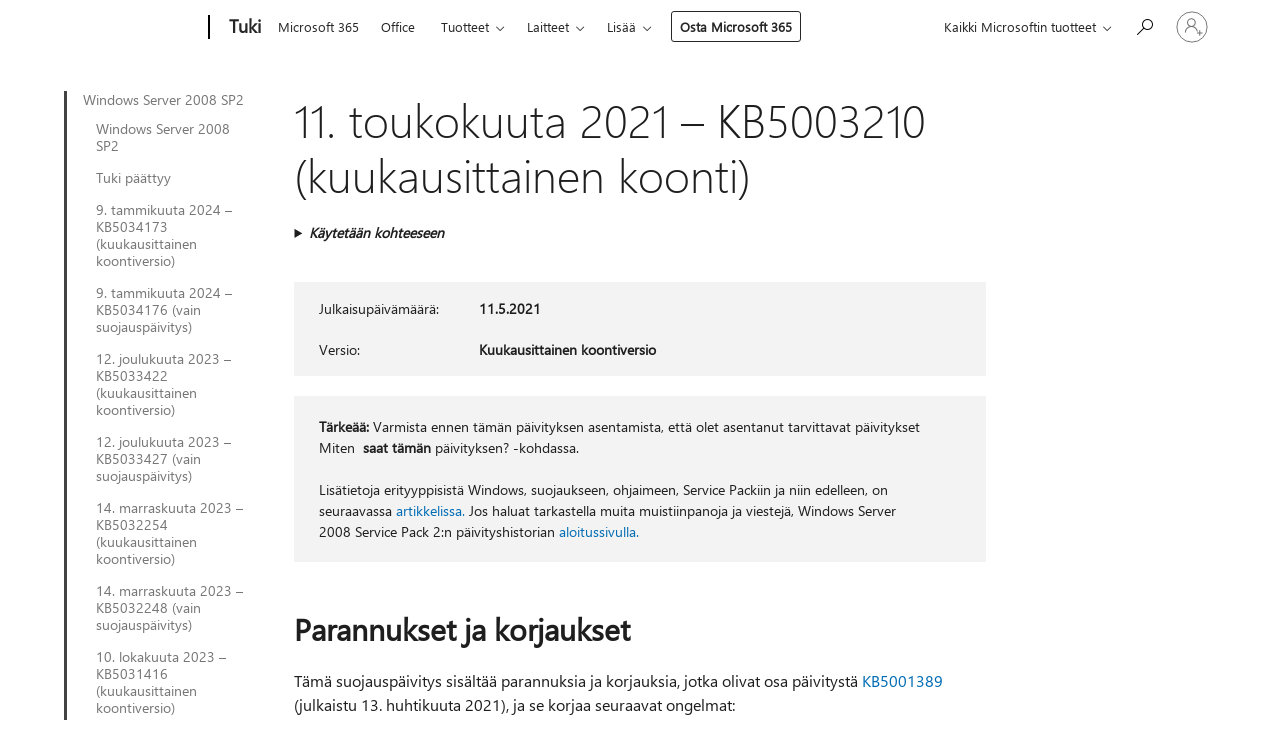

--- FILE ---
content_type: text/html; charset=utf-8
request_url: https://support.microsoft.com/fi-fi/topic/11-toukokuuta-2021-kb5003210-kuukausittainen-koonti-3bfb1a0c-26f8-4aa5-ae32-a282f8401496
body_size: 213660
content:

<!DOCTYPE html>
<html lang="fi-FI" dir="ltr">
<head>
	<meta charset="utf-8" />
	<meta name="viewport" content="width=device-width, initial-scale=1.0" />
	<title>11. toukokuuta 2021 &#x2013; KB5003210 (kuukausittainen koonti) - Microsoft-tuki</title>
	
	
		<link rel="canonical" href="https://support.microsoft.com/fi-fi/topic/11-toukokuuta-2021-kb5003210-kuukausittainen-koonti-3bfb1a0c-26f8-4aa5-ae32-a282f8401496" />

			<link rel="alternate" hreflang="ar-SA" href="https://support.microsoft.com/ar-sa/topic/11-%D9%85%D8%A7%D9%8A%D9%88-2021-kb5003210-%D8%B9%D9%85%D9%84%D9%8A%D8%A9-%D8%A7%D9%84%D8%A7%D9%84%D8%AA%D9%81%D8%A7%D9%81-%D8%A7%D9%84%D8%B4%D9%87%D8%B1%D9%8A-3bfb1a0c-26f8-4aa5-ae32-a282f8401496" />
			<link rel="alternate" hreflang="bg-BG" href="https://support.microsoft.com/bg-bg/topic/11-%D0%BC%D0%B0%D0%B9-2021-%D0%B3-kb5003210-%D0%BC%D0%B5%D1%81%D0%B5%D1%87%D0%B5%D0%BD-%D1%81%D0%B1%D0%BE%D1%80%D0%B5%D0%BD-%D0%BF%D0%B0%D0%BA%D0%B5%D1%82-%D0%B7%D0%B0-%D0%B0%D0%BA%D1%82%D1%83%D0%B0%D0%BB%D0%B8%D0%B7%D0%B0%D1%86%D0%B8%D1%8F-3bfb1a0c-26f8-4aa5-ae32-a282f8401496" />
			<link rel="alternate" hreflang="cs-CZ" href="https://support.microsoft.com/cs-cz/topic/11-kv%C4%9Btna-2021-kb5003210-m%C4%9Bs%C3%AD%C4%8Dn%C3%AD-kumulativn%C3%AD-aktualizace-3bfb1a0c-26f8-4aa5-ae32-a282f8401496" />
			<link rel="alternate" hreflang="da-DK" href="https://support.microsoft.com/da-dk/topic/11-maj-2021-kb5003210-m%C3%A5nedlig-opsnulning-3bfb1a0c-26f8-4aa5-ae32-a282f8401496" />
			<link rel="alternate" hreflang="de-DE" href="https://support.microsoft.com/de-de/topic/11-mai-2021-kb5003210-monatlicher-rollup-3bfb1a0c-26f8-4aa5-ae32-a282f8401496" />
			<link rel="alternate" hreflang="el-GR" href="https://support.microsoft.com/el-gr/topic/11-%CE%BC%CE%B1%CE%90%CE%BF%CF%85-2021-kb5003210-%CE%BC%CE%B7%CE%BD%CE%B9%CE%B1%CE%AF%CE%B1-%CF%83%CF%85%CE%BD%CE%AC%CE%B8%CF%81%CE%BF%CE%B9%CF%83%CE%B7-3bfb1a0c-26f8-4aa5-ae32-a282f8401496" />
			<link rel="alternate" hreflang="en-AU" href="https://support.microsoft.com/en-au/topic/may-11-2021-kb5003210-monthly-rollup-3bfb1a0c-26f8-4aa5-ae32-a282f8401496" />
			<link rel="alternate" hreflang="en-GB" href="https://support.microsoft.com/en-gb/topic/may-11-2021-kb5003210-monthly-rollup-3bfb1a0c-26f8-4aa5-ae32-a282f8401496" />
			<link rel="alternate" hreflang="en-US" href="https://support.microsoft.com/en-us/topic/may-11-2021-kb5003210-monthly-rollup-3bfb1a0c-26f8-4aa5-ae32-a282f8401496" />
			<link rel="alternate" hreflang="es-ES" href="https://support.microsoft.com/es-es/topic/11-de-mayo-de-2021-kb5003210-paquete-acumulativo-mensual-3bfb1a0c-26f8-4aa5-ae32-a282f8401496" />
			<link rel="alternate" hreflang="et-EE" href="https://support.microsoft.com/et-ee/topic/11-mai-2021-kb5003210-igakuine-v%C3%A4rskenduskomplekt-3bfb1a0c-26f8-4aa5-ae32-a282f8401496" />
			<link rel="alternate" hreflang="fi-FI" href="https://support.microsoft.com/fi-fi/topic/11-toukokuuta-2021-kb5003210-kuukausittainen-koonti-3bfb1a0c-26f8-4aa5-ae32-a282f8401496" />
			<link rel="alternate" hreflang="fr-FR" href="https://support.microsoft.com/fr-fr/topic/11-mai-2021-kb5003210-rollup-mensuel-3bfb1a0c-26f8-4aa5-ae32-a282f8401496" />
			<link rel="alternate" hreflang="he-IL" href="https://support.microsoft.com/he-il/topic/11-%D7%91%D7%9E%D7%90%D7%99-2021-kb5003210-%D7%90%D7%95%D7%A1%D7%A3-%D7%A2%D7%93%D7%9B%D7%95%D7%A0%D7%99%D7%9D-%D7%97%D7%95%D7%93%D7%A9%D7%99-3bfb1a0c-26f8-4aa5-ae32-a282f8401496" />
			<link rel="alternate" hreflang="hr-HR" href="https://support.microsoft.com/hr-hr/topic/11-svibnja-2021-kb5003210-mjese%C4%8Dno-skupno-a%C5%BEuriranje-3bfb1a0c-26f8-4aa5-ae32-a282f8401496" />
			<link rel="alternate" hreflang="hu-HU" href="https://support.microsoft.com/hu-hu/topic/2021-m%C3%A1jus-11-kb5003210-havi-%C3%B6sszegz%C5%91-friss%C3%ADt%C3%A9s-3bfb1a0c-26f8-4aa5-ae32-a282f8401496" />
			<link rel="alternate" hreflang="it-IT" href="https://support.microsoft.com/it-it/topic/11-maggio-2021-kb5003210-aggiornamento-cumulativo-mensile-3bfb1a0c-26f8-4aa5-ae32-a282f8401496" />
			<link rel="alternate" hreflang="ja-JP" href="https://support.microsoft.com/ja-jp/topic/2021-%E5%B9%B4-5-%E6%9C%88-11-%E6%97%A5-kb5003210-%E6%9C%88%E6%AC%A1%E3%83%AD%E3%83%BC%E3%83%AB%E3%82%A2%E3%83%83%E3%83%97-3bfb1a0c-26f8-4aa5-ae32-a282f8401496" />
			<link rel="alternate" hreflang="ko-KR" href="https://support.microsoft.com/ko-kr/topic/2021%EB%85%84-5%EC%9B%94-11%EC%9D%BC-kb5003210-%EC%9B%94%EA%B0%84-%EB%A1%A4%EC%97%85-3bfb1a0c-26f8-4aa5-ae32-a282f8401496" />
			<link rel="alternate" hreflang="lt-LT" href="https://support.microsoft.com/lt-lt/topic/2021-m-gegu%C5%BE%C4%97s-11-d-kb5003210-m%C4%97nesio-naujinim%C5%B3-paketas-3bfb1a0c-26f8-4aa5-ae32-a282f8401496" />
			<link rel="alternate" hreflang="lv-LV" href="https://support.microsoft.com/lv-lv/topic/2021-gada-11-maijs-kb5003210-ikm%C4%93ne%C5%A1a-apkopojums-3bfb1a0c-26f8-4aa5-ae32-a282f8401496" />
			<link rel="alternate" hreflang="nb-NO" href="https://support.microsoft.com/nb-no/topic/11-mai-2021-kb5003210-m%C3%A5nedlig-beregnet-verdi-3bfb1a0c-26f8-4aa5-ae32-a282f8401496" />
			<link rel="alternate" hreflang="nl-NL" href="https://support.microsoft.com/nl-nl/topic/11-mei-2021-kb5003210-maandelijkse-rollup-3bfb1a0c-26f8-4aa5-ae32-a282f8401496" />
			<link rel="alternate" hreflang="pl-PL" href="https://support.microsoft.com/pl-pl/topic/11-maja-2021-r-kb5003210-miesi%C4%99czny-raport-zbiorczy-3bfb1a0c-26f8-4aa5-ae32-a282f8401496" />
			<link rel="alternate" hreflang="pt-BR" href="https://support.microsoft.com/pt-br/topic/11-de-maio-de-2021-kb5003210-ac%C3%BAmulo-mensal-3bfb1a0c-26f8-4aa5-ae32-a282f8401496" />
			<link rel="alternate" hreflang="pt-PT" href="https://support.microsoft.com/pt-pt/topic/11-de-maio-de-2021-kb5003210-rollup-mensal-3bfb1a0c-26f8-4aa5-ae32-a282f8401496" />
			<link rel="alternate" hreflang="ro-RO" href="https://support.microsoft.com/ro-ro/topic/11-mai-2021-kb5003210-rollup-lunar-3bfb1a0c-26f8-4aa5-ae32-a282f8401496" />
			<link rel="alternate" hreflang="ru-RU" href="https://support.microsoft.com/ru-ru/topic/11-%D0%BC%D0%B0%D1%8F-2021-%D0%B3-kb5003210-%D0%B5%D0%B6%D0%B5%D0%BC%D0%B5%D1%81%D1%8F%D1%87%D0%BD%D1%8B%D0%B9-%D1%81%D0%BA%D0%B0%D1%82-3bfb1a0c-26f8-4aa5-ae32-a282f8401496" />
			<link rel="alternate" hreflang="sk-SK" href="https://support.microsoft.com/sk-sk/topic/11-m%C3%A1ja-2021-kb5003210-mesa%C4%8Dn%C3%A1-s%C3%BAhrnn%C3%A1-aktualiz%C3%A1cia-3bfb1a0c-26f8-4aa5-ae32-a282f8401496" />
			<link rel="alternate" hreflang="sl-SI" href="https://support.microsoft.com/sl-si/topic/11-maj-2021-kb5003210-mese%C4%8Dni-paket-posodobitev-3bfb1a0c-26f8-4aa5-ae32-a282f8401496" />
			<link rel="alternate" hreflang="sr-Latn-RS" href="https://support.microsoft.com/sr-latn-rs/topic/11-maj-2021-kb5003210-mese%C4%8Dna-zbirna-ispravka-3bfb1a0c-26f8-4aa5-ae32-a282f8401496" />
			<link rel="alternate" hreflang="sv-SE" href="https://support.microsoft.com/sv-se/topic/11-maj-2021-kb5003210-m%C3%A5natlig-samlad-uppdatering-3bfb1a0c-26f8-4aa5-ae32-a282f8401496" />
			<link rel="alternate" hreflang="th-TH" href="https://support.microsoft.com/th-th/topic/11-%E0%B8%9E%E0%B8%A4%E0%B8%A9%E0%B8%A0%E0%B8%B2%E0%B8%84%E0%B8%A1-2021-kb5003210-rollup-%E0%B8%A3%E0%B8%B2%E0%B8%A2%E0%B9%80%E0%B8%94%E0%B8%B7%E0%B8%AD%E0%B8%99-3bfb1a0c-26f8-4aa5-ae32-a282f8401496" />
			<link rel="alternate" hreflang="tr-TR" href="https://support.microsoft.com/tr-tr/topic/11-may%C4%B1s-2021-kb5003210-ayl%C4%B1k-toplama-3bfb1a0c-26f8-4aa5-ae32-a282f8401496" />
			<link rel="alternate" hreflang="uk-UA" href="https://support.microsoft.com/uk-ua/topic/11-%D1%82%D1%80%D0%B0%D0%B2%D0%BD%D1%8F-2021-%D1%80-kb5003210-%D1%89%D0%BE%D0%BC%D1%96%D1%81%D1%8F%D1%87%D0%BD%D0%B5-%D0%B7%D0%B2%D0%B5%D0%B4%D0%B5%D0%BD%D0%B5-%D0%BE%D0%BD%D0%BE%D0%B2%D0%BB%D0%B5%D0%BD%D0%BD%D1%8F-3bfb1a0c-26f8-4aa5-ae32-a282f8401496" />
			<link rel="alternate" hreflang="vi-VN" href="https://support.microsoft.com/vi-vn/topic/11-05-2021-kb5003210-t%E1%BB%95ng-s%E1%BB%91-h%C3%A0ng-th%C3%A1ng-3bfb1a0c-26f8-4aa5-ae32-a282f8401496" />
			<link rel="alternate" hreflang="zh-CN" href="https://support.microsoft.com/zh-cn/topic/2021-%E5%B9%B4-5-%E6%9C%88-11-%E6%97%A5-kb5003210-%E6%9C%88%E5%BA%A6%E6%B1%87%E6%80%BB-3bfb1a0c-26f8-4aa5-ae32-a282f8401496" />
			<link rel="alternate" hreflang="zh-HK" href="https://support.microsoft.com/zh-hk/topic/2021-%E5%B9%B4-5-%E6%9C%88-11-%E6%97%A5-kb5003210-%E6%AF%8F%E6%9C%88%E5%8C%AF%E7%B8%BD-3bfb1a0c-26f8-4aa5-ae32-a282f8401496" />
			<link rel="alternate" hreflang="zh-TW" href="https://support.microsoft.com/zh-tw/topic/2021-%E5%B9%B4-5-%E6%9C%88-11-%E6%97%A5-kb5003210-%E6%AF%8F%E6%9C%88%E5%8C%AF%E7%B8%BD-3bfb1a0c-26f8-4aa5-ae32-a282f8401496" />
	<meta name="awa-articleGuid" content="3bfb1a0c-26f8-4aa5-ae32-a282f8401496" />
	
	
	<meta name="firstPublishedDate" content="2021-04-07" />
	<meta name="lastPublishedDate" content="2021-05-11" />
	<meta name="commitId" content="10429998fd17fbbd3f1ff9c8f7a17f3194891443" />
	
	

	
	
	
	
	
	
	<meta name="search.IsOfficeDoc" content="true" />
	
	
	
	
	<meta name="search.products" content="4d83ba0e-5ad3-1b00-4303-1863823d2178" />
	
	
	
	<meta name="search.mkt" content="fi-FI" />

	<meta name="ms.product" content="4d83ba0e-5ad3-1b00-4303-1863823d2178" />
	<meta name="ms.productName" content="Windows Server 2008" />
	<meta name="ms.lang" content="fi" />
	<meta name="ms.loc" content="FI" />
	<meta name="ms.ocpub.assetID" content="3bfb1a0c-26f8-4aa5-ae32-a282f8401496" />

	<meta name="awa-kb_id" content="5003210" />
	<meta name="awa-isContactUsAllowed" content="false" />
	<meta name="awa-asst" content="3bfb1a0c-26f8-4aa5-ae32-a282f8401496" />
	<meta name="awa-pageType" content="Article" />
	



	


<meta name="awa-env" content="Production" />
<meta name="awa-market" content="fi-FI" />
<meta name="awa-contentlang" content="fi" />
<meta name="awa-userFlightingId" content="9b9230b6-98df-4404-8609-5658039ff34d" />
<meta name="awa-expid" content="P-R-1087983-1-1;P-E-1693585-2-3;P-E-1661482-2-3;P-E-1660511-C1-3;P-E-1656596-2-5;P-E-1551018-C1-8;P-E-1585233-C1-3;P-E-1570667-2-4;P-E-1560750-2-7;P-E-1554013-2-6;P-E-1536917-C1-5;P-E-1526785-2-5;P-E-1260007-C1-3;P-E-1046152-2-3;P-R-1545158-1-4;P-R-1426254-2-6;P-R-1392118-1-2;P-R-1245128-2-4;P-R-1235984-2-3;P-R-1211158-1-4;P-R-1150391-2-8;P-R-1150395-2-8;P-R-1150399-2-8;P-R-1150396-2-8;P-R-1150394-2-8;P-R-1150390-2-8;P-R-1150386-2-8;P-R-1146801-1-11;P-R-1141562-1-2;P-R-1141283-2-9;P-R-1136354-8-9;P-R-1119659-1-16;P-R-1119437-1-17;P-R-1116805-2-18;P-R-1116803-2-20;P-R-1114100-1-2;P-R-1100996-2-14;P-R-1096341-2-6;P-R-1088825-2-10;P-R-1089468-1-2;P-R-1085248-1-2;P-R-1072011-12-8;P-R-1033854-4-6;P-R-1029969-4-4;P-R-1020735-7-10;P-R-1018544-4-7;P-R-1009708-2-9;P-R-1005895-2-11;P-R-113175-4-7;P-R-110379-1-7;P-R-107838-1-7;P-R-106524-1-3;P-R-103787-2-5;P-R-101783-1-2;P-R-97577-1-5;P-R-97457-1-10;P-R-94390-1-2;P-R-94360-10-25;P-R-93416-1-3;P-R-90963-2-2;P-R-73296-2-15" />
<meta name="awa-irisId" />
<meta name="awa-origindatacenter" content="East US" />
<meta name="awa-variationid" content="ECS" />
<meta name="awa-prdct" content="office.com" />
<meta name="awa-stv" content="3.0.0-ad323d8bf4216a25acbfec90e5d7b6054b0b8314&#x2B;ad323d8bf4216a25acbfec90e5d7b6054b0b8314" />


 
	<meta name="awa-title" content="11. toukokuuta 2021 &#x2013; KB5003210 (kuukausittainen koonti) - Microsoft-tuki" />
	
	<meta name="awa-selfHelpExp" content="railbanner_m365" />
	<meta name="awa-dataBoundary" content="WW" />

	<link rel="stylesheet" href="/css/fonts/site-fonts.css?v=XWcxZPSEmN3tnHWAVMOFsAlPJq7aug49fUGb8saTNjw" />
	<link rel="stylesheet" href="/css/glyphs/glyphs.css?v=VOnvhT441Pay0WAKH5gdcXXigXpiuNbaQcI9DgXyoDE" />

	

    <link rel="dns-prefetch" href="https://aadcdn.msftauth.net" />
    <link rel="preconnect" href="https://aadcdn.msftauth.net" crossorigin=&quot;anonymous&quot; />
    <link rel="dns-prefetch" href="https://browser.events.data.microsoft.com" />
    <link rel="preconnect" href="https://browser.events.data.microsoft.com" crossorigin=&quot;anonymous&quot; />
    <link rel="dns-prefetch" href="https://c.s-microsoft.com" />
    <link rel="preconnect" href="https://c.s-microsoft.com" crossorigin=&quot;anonymous&quot; />
    <link rel="dns-prefetch" href="https://img-prod-cms-rt-microsoft-com.akamaized.net" />
    <link rel="preconnect" href="https://img-prod-cms-rt-microsoft-com.akamaized.net" crossorigin=&quot;anonymous&quot; />
    <link rel="dns-prefetch" href="https://js.monitor.azure.com" />
    <link rel="preconnect" href="https://js.monitor.azure.com" crossorigin=&quot;anonymous&quot; />
    <link rel="dns-prefetch" href="https://logincdn.msauth.net" />
    <link rel="preconnect" href="https://logincdn.msauth.net" crossorigin=&quot;anonymous&quot; />
    <link rel="dns-prefetch" href="https://mem.gfx.ms" />
    <link rel="preconnect" href="https://mem.gfx.ms" crossorigin=&quot;anonymous&quot; />
    <link rel="dns-prefetch" href="https://www.microsoft.com" />
    <link rel="preconnect" href="https://www.microsoft.com" crossorigin=&quot;anonymous&quot; />


	<link rel="stylesheet" href="/css/Article/article.css?v=0L89BVeP4I_vlf3G71MrPYAXM1CtRPw6ZcJwIduUvCA" />
	
	<link rel="stylesheet" href="/css/SearchBox/search-box.css?v=bybwzGBajHicVXspVs540UfV0swW0vCbOmBjBryj9N4" />
	<link rel="stylesheet" href="/css/sitewide/articleCss-overwrite.css?v=D0lQRoIlvFHSQBRTb-gAQ5KkFe8B8NuSoliBjnT5xZ4" />
	
	
	<link rel="stylesheet" href="/css/MeControlCallout/teaching-callout.css?v=690pjf05o15fVEafEpUwgaF8vqVfOkp5wP1Jl9gE99U" />
	
	<noscript>
		<link rel="stylesheet" href="/css/Article/article.noscript.css?v=88-vV8vIkcKpimEKjULkqpt8CxdXf5avAeGxsHgVOO0" />
	</noscript>

	<link rel="stylesheet" href="/css/promotionbanner/promotion-banner.css?v=cAmflE3c6Gw7niTOiMPEie9MY87yDE2mSl3DO7_jZRI" media="none" onload="this.media=&#x27;all&#x27;" /><noscript><link href="/css/promotionbanner/promotion-banner.css?v=cAmflE3c6Gw7niTOiMPEie9MY87yDE2mSl3DO7_jZRI" rel="stylesheet"></noscript>
	
	<link rel="stylesheet" href="/css/ArticleSupportBridge/article-support-bridge.css?v=R_P0TJvD9HoRHQBEdvBR1WhNn7dSbvOYWmVA9taxbpM" media="none" onload="this.media=&#x27;all&#x27;" /><noscript><link href="/css/ArticleSupportBridge/article-support-bridge.css?v=R_P0TJvD9HoRHQBEdvBR1WhNn7dSbvOYWmVA9taxbpM" rel="stylesheet"></noscript>
	<link rel="stylesheet" href="/css/StickyFeedback/sticky-feedback.css?v=cMfNdAUue7NxZUj3dIt_v5DIuzmw9ohJW109iXQpWnI" media="none" onload="this.media=&#x27;all&#x27;" /><noscript><link href="/css/StickyFeedback/sticky-feedback.css?v=cMfNdAUue7NxZUj3dIt_v5DIuzmw9ohJW109iXQpWnI" rel="stylesheet"></noscript>
	<link rel="stylesheet" href="/css/feedback/feedback.css?v=Rkcw_yfLWOMtOcWOljMOiZgymMcrG0GDpo4Lf-TUzPo" media="none" onload="this.media=&#x27;all&#x27;" /><noscript><link href="/css/feedback/feedback.css?v=Rkcw_yfLWOMtOcWOljMOiZgymMcrG0GDpo4Lf-TUzPo" rel="stylesheet"></noscript>
	
	

	<link rel="apple-touch-icon" sizes="180x180" href="/apple-touch-icon.png">
<link rel="icon" type="image/png" sizes="32x32" href="/favicon-32x32.png">
<link rel="icon" type="image/png" sizes="16x16" href="/favicon-16x16.png">


	
        <link rel="stylesheet" href="https://www.microsoft.com/onerfstatics/marketingsites-wcus-prod/west-european/shell/_scrf/css/themes=default.device=uplevel_web_pc/63-57d110/c9-be0100/a6-e969ef/43-9f2e7c/82-8b5456/a0-5d3913/3d-28500e/ae-f1ac0c?ver=2.0&amp;_cf=02242021_3231" type="text/css" media="all" />
    

	
		<link rel="stylesheet" href="/css/Article/left-nav.css?v=P4vuAkZCGQgjSSlYzU6z5FtdGykZHjeUthqLptyBPAk" />
		<link rel="stylesheet" href="/css/Article/multimedia-left-nav.css?v=WGrcIW6Ipz_Jwu3mzb5TNSNkonDhTQVz3J1KqMCSw9E" />
	
	
	<script type="text/javascript">
		var OOGlobal = {
			BaseDomain: location.protocol + "//" + location.host,
			Culture: "fi-FI",
			Language: "fi",
			LCID: "1035",
			IsAuthenticated: "False",
			WebAppUrl: "https://office.com/start",
			GUID: "3bfb1a0c-26f8-4aa5-ae32-a282f8401496",
			Platform: navigator.platform,
			MixOembedUrl: "https://mix.office.com/oembed/",
			MixWatchUrl: "https://mix.office.com/watch/"
		};
	</script>

	
		


<script type="text/javascript">
	(function () {
		var creativeReady = false;
		var isSilentSignInComplete = false;
		var authInfo = {
			authType: "None",
			puid: "",
			tenantId: "",
			isAdult: true
			};

		var renderPromotion = function (dataBoundary) {
			if (creativeReady && isSilentSignInComplete) {
				window.UcsCreative.renderTemplate({
					partnerId: "7bb7e07d-3e57-4ee3-b78f-26a4292b841a",
					shouldSetUcsMuid: true,
					dataBoundary: dataBoundary,
					attributes: {
						placement: "88000534",
						locale: "fi-fi",
						country: "fi",
						scs_ecsFlightId: "P-R-1087983-1;P-E-1693585-2;P-E-1661482-2;P-E-1660511-C1;P-E-1656596-2;P-E-1551018-C1;P-E-1585233-C1;P-E-1570667-2;P-E-1560750-2;P-E-1554013-2;P-E-1536917-C1;P-E-1526785-2;P-E-1260007-C1;P-E-1046152-2;P-R-1545158-1;P-R-1426254-2;P-R-1392118-1;P-R-1245128-2;P-R-1235984-2;P-R-1211158-1;P-R-1150391-2;P-R-1150395-2;P-R-1150399-2;P-R-1150396-2;P-R-1150394-2;P-R-1150390-2;P-R-1150386-2;P-R-1146801-1;P-R-1141562-1;P-R-1141283-2;P-R-1136354-8;P-R-1119659-1;P-R-1119437-1;P-R-1116805-2;P-R-1116803-2;P-R-1114100-1;P-R-1100996-2;P-R-1096341-2;P-R-1088825-2;P-R-1089468-1;P-R-1085248-1;P-R-1072011-12;P-R-1033854-4;P-R-1029969-4;P-R-1020735-7;P-R-1018544-4;P-R-1009708-2;P-R-1005895-2;P-R-113175-4;P-R-110379-1;P-R-107838-1;P-R-106524-1;P-R-103787-2;P-R-101783-1;P-R-97577-1;P-R-97457-1;P-R-94390-1;P-R-94360-10;P-R-93416-1;P-R-90963-2;P-R-73296-2",
						SCS_promotionCategory: "uhfbuybutton;railbanner_m365",
						articleType: "railbanner_m365",
						operatingSystem: "Mac",
						authType: authInfo.authType,
						PUID: authInfo.puid,
						TenantId: authInfo.tenantId,
                        TOPT: "",
                        AdditionalBannerId: "ucsRailInlineContainer",
					}
				});
			}
		};

		window.document.addEventListener('ucsCreativeRendered', function () {
			if (typeof window.initPromotionLogger !== 'undefined') {
				window.initPromotionLogger();
			}
		});

		window.document.addEventListener('ucsCreativeReady', function () {
			creativeReady = true;
			renderPromotion("WW");
		});

		if (!isSilentSignInComplete) {
			window.document.addEventListener('silentSignInComplete', function (event) {
				if (event.detail && event.detail.puid) {
					authInfo.isAdult = event.detail.isAdult;
					authInfo.authType = event.detail.authType;
					authInfo.puid = event.detail.puid;
					authInfo.tenantId = event.detail.account.tenantId;
				}

				isSilentSignInComplete = true;
				renderPromotion(event.detail.dataBoundary);
			});
		}
	})();
</script>

<script type="text/javascript" defer src="/lib/ucs/dist/ucsCreativeService.js?v=RNwXI4r6IRH1mrd2dPPGZEYOQnUcs8HAddnyceXlw88"></script>
	

	<script>
		if (window.location.search) {
			var params = new URLSearchParams(window.location.search);
			if (params.has('action') && params.get('action') === 'download'){
				params.delete('action');
			}

			history.replaceState({}, '', window.location.pathname + (params.toString() ? '?' + params.toString() : ''));
		}
	</script>


</head>
<body class="supCont ocArticle">
	<div id="ocBodyWrapper">
		
		

<div class="supLeftNavMobileView" dir="ltr">
	<div class="supLeftNavMobileViewHeader">
		<div class="supLeftNavMobileViewHeaderTitle" role="heading" aria-level="2">Aiheeseen liittyvää</div>
		<div class="supLeftNavMobileViewCloseButton">
			<a href="javascript:" class="supLeftNavMobileViewClose" ms.interactiontype="11" data-bi-bhvr="HIDE" data-bi-area="Banner" ms.pgarea="leftnav" role="button" aria-label="Sulje">&times;</a>
		</div>
	</div>
	
	<div class="supLeftNavMobileViewContent grd" role="complementary" aria-label="Aiheeseen liittyviä linkkejä" ms.pgarea="leftnav" data-bi-area="leftnav">
		

			<div class="supLeftNavCategory supLeftNavActiveCategory">
				<div class="supLeftNavCategoryTitle">
					<a class="supLeftNavLink" ms.interactiontype="11" data-bi-slot="1" href="/fi-fi/help/4343218">Windows Server 2008 SP2</a>
				</div>
				<ul class="supLeftNavArticles">
							<li class="supLeftNavArticle">
								<a class="supLeftNavLink" data-bi-slot="2" href="/fi-fi/help/4343218">Windows Server 2008 SP2</a>
							</li>
							<li class="supLeftNavArticle">
								<a class="supLeftNavLink" data-bi-slot="3" href="/fi-fi/help/5035236">Tuki p&#xE4;&#xE4;ttyy</a>
							</li>
							<li class="supLeftNavArticle">
								<a class="supLeftNavLink" data-bi-slot="4" href="/fi-fi/help/5034173">9. tammikuuta 2024 &#x2013; KB5034173 (kuukausittainen koontiversio)</a>
							</li>
							<li class="supLeftNavArticle">
								<a class="supLeftNavLink" data-bi-slot="5" href="/fi-fi/help/5034176">9. tammikuuta 2024 &#x2013; KB5034176 (vain suojausp&#xE4;ivitys)</a>
							</li>
							<li class="supLeftNavArticle">
								<a class="supLeftNavLink" data-bi-slot="6" href="/fi-fi/help/5033422">12. joulukuuta 2023 &#x2013; KB5033422 (kuukausittainen koontiversio)</a>
							</li>
							<li class="supLeftNavArticle">
								<a class="supLeftNavLink" data-bi-slot="7" href="/fi-fi/help/5033427">12. joulukuuta 2023 &#x2013; KB5033427 (vain suojausp&#xE4;ivitys)</a>
							</li>
							<li class="supLeftNavArticle">
								<a class="supLeftNavLink" data-bi-slot="8" href="/fi-fi/help/5032254">14. marraskuuta 2023 &#x2013; KB5032254 (kuukausittainen koontiversio)</a>
							</li>
							<li class="supLeftNavArticle">
								<a class="supLeftNavLink" data-bi-slot="9" href="/fi-fi/help/5032248">14. marraskuuta 2023 &#x2013; KB5032248 (vain suojausp&#xE4;ivitys)</a>
							</li>
							<li class="supLeftNavArticle">
								<a class="supLeftNavLink" data-bi-slot="10" href="/fi-fi/help/5031416">10. lokakuuta 2023 &#x2013; KB5031416 (kuukausittainen koontiversio)</a>
							</li>
							<li class="supLeftNavArticle">
								<a class="supLeftNavLink" data-bi-slot="11" href="/fi-fi/help/5031411">10. lokakuuta 2023 &#x2013; KB5031411 (vain suojausp&#xE4;ivitys)</a>
							</li>
							<li class="supLeftNavArticle">
								<a class="supLeftNavLink" data-bi-slot="12" href="/fi-fi/help/5030271">12. syyskuuta 2023 &#x2013; KB5030271 (kuukausittainen koontiversio)</a>
							</li>
							<li class="supLeftNavArticle">
								<a class="supLeftNavLink" data-bi-slot="13" href="/fi-fi/help/5030286">12. syyskuuta 2023 &#x2013; KB5030286 (vain suojausp&#xE4;ivitys)</a>
							</li>
							<li class="supLeftNavArticle">
								<a class="supLeftNavLink" data-bi-slot="14" href="/fi-fi/help/5029318">8. elokuuta 2023 &#x2013; KB5029318 (kuukausittainen koontiversio)</a>
							</li>
							<li class="supLeftNavArticle">
								<a class="supLeftNavLink" data-bi-slot="15" href="/fi-fi/help/5029301">8. elokuuta 2023 &#x2013; KB5029301 (vain suojausp&#xE4;ivitys)</a>
							</li>
							<li class="supLeftNavArticle">
								<a class="supLeftNavLink" data-bi-slot="16" href="/fi-fi/help/5028222">11. hein&#xE4;kuuta 2023 &#x2013; KB5028222 (kuukausittainen koontiversio)</a>
							</li>
							<li class="supLeftNavArticle">
								<a class="supLeftNavLink" data-bi-slot="17" href="/fi-fi/help/5028226">11. hein&#xE4;kuuta 2023 &#x2013; KB5028226 (vain suojausp&#xE4;ivitys)</a>
							</li>
							<li class="supLeftNavArticle">
								<a class="supLeftNavLink" data-bi-slot="18" href="/fi-fi/help/5027279">13. kes&#xE4;kuuta 2023 &#x2013; KB5027279 (kuukausittainen koontiversio)</a>
							</li>
							<li class="supLeftNavArticle">
								<a class="supLeftNavLink" data-bi-slot="19" href="/fi-fi/help/5027277">13. kes&#xE4;kuuta 2023 &#x2013; KB5027277 (vain suojausp&#xE4;ivitys)</a>
							</li>
							<li class="supLeftNavArticle">
								<a class="supLeftNavLink" data-bi-slot="20" href="/fi-fi/help/5026408">9. toukokuuta 2023 &#x2013; KB5026408 (kuukausittainen koontiversio)</a>
							</li>
							<li class="supLeftNavArticle">
								<a class="supLeftNavLink" data-bi-slot="21" href="/fi-fi/help/5026427">9. toukokuuta 2023 &#x2013; KB5026427 (vain suojausp&#xE4;ivitys)</a>
							</li>
							<li class="supLeftNavArticle">
								<a class="supLeftNavLink" data-bi-slot="22" href="/fi-fi/help/5025271">11. huhtikuuta 2023 &#x2013; KB5025271 (kuukausittainen koontiversio)</a>
							</li>
							<li class="supLeftNavArticle">
								<a class="supLeftNavLink" data-bi-slot="23" href="/fi-fi/help/5025273">11. huhtikuuta 2023 &#x2013; KB5025273 (vain suojausp&#xE4;ivitys)</a>
							</li>
							<li class="supLeftNavArticle">
								<a class="supLeftNavLink" data-bi-slot="24" href="/fi-fi/help/5023755">14. maaliskuuta 2023 &#x2013; KB5023755 (kuukausittainen koontiversio)</a>
							</li>
							<li class="supLeftNavArticle">
								<a class="supLeftNavLink" data-bi-slot="25" href="/fi-fi/help/5023754">14. maaliskuuta 2023 &#x2013; KB5023754 (vain suojausp&#xE4;ivitys)</a>
							</li>
							<li class="supLeftNavArticle">
								<a class="supLeftNavLink" data-bi-slot="26" href="/fi-fi/help/5022890">14. helmikuuta 2023 &#x2013; KB5022890 (kuukausittainen koontiversio)</a>
							</li>
							<li class="supLeftNavArticle">
								<a class="supLeftNavLink" data-bi-slot="27" href="/fi-fi/help/5022893">14. helmikuuta 2023 &#x2013; KB5022893 (vain suojausp&#xE4;ivitys)</a>
							</li>
							<li class="supLeftNavArticle">
								<a class="supLeftNavLink" data-bi-slot="28" href="/fi-fi/help/5022340">10. tammikuuta 2023 &#x2013; KB5022340 (kuukausittainen koontiversio)</a>
							</li>
							<li class="supLeftNavArticle">
								<a class="supLeftNavLink" data-bi-slot="29" href="/fi-fi/help/5022353">10. tammikuuta 2023 &#x2013; KB5022353 (vain suojausp&#xE4;ivitys)</a>
							</li>
							<li class="supLeftNavArticle">
								<a class="supLeftNavLink" data-bi-slot="30" href="/fi-fi/help/5021289">13. joulukuuta 2022 &#x2013; KB5021289 (kuukausittainen koontiversio)</a>
							</li>
							<li class="supLeftNavArticle">
								<a class="supLeftNavLink" data-bi-slot="31" href="/fi-fi/help/5021293">13. joulukuuta 2022 &#x2013; KB5021293 (vain suojausp&#xE4;ivitys)</a>
							</li>
							<li class="supLeftNavArticle">
								<a class="supLeftNavLink" data-bi-slot="32" href="/fi-fi/help/5021657">KB5021657: Windows Server 2008 SP2:n p&#xE4;ivitystiheyden ulkopuolinen lis&#xE4;p&#xE4;ivitys: 17. marraskuuta 2022</a>
							</li>
							<li class="supLeftNavArticle">
								<a class="supLeftNavLink" data-bi-slot="33" href="/fi-fi/help/5020019">8. marraskuuta 2022 &#x2013; KB5020019 (kuukausittainen koontiversio)</a>
							</li>
							<li class="supLeftNavArticle">
								<a class="supLeftNavLink" data-bi-slot="34" href="/fi-fi/help/5020005">8. marraskuuta 2022 &#x2013; KB5020005 (vain suojausp&#xE4;ivitys)</a>
							</li>
							<li class="supLeftNavArticle">
								<a class="supLeftNavLink" data-bi-slot="35" href="/fi-fi/help/5018450">11. lokakuuta 2022 &#x2013; KB5018450 (kuukausittainen koontiversio)</a>
							</li>
							<li class="supLeftNavArticle">
								<a class="supLeftNavLink" data-bi-slot="36" href="/fi-fi/help/5018446">11. lokakuuta 2022 &#x2013; KB5018446 (vain suojausp&#xE4;ivitys)</a>
							</li>
							<li class="supLeftNavArticle">
								<a class="supLeftNavLink" data-bi-slot="37" href="/fi-fi/help/5017358">13. syyskuuta 2022 &#x2013; KB5017358 (kuukausittainen koontiversio)</a>
							</li>
							<li class="supLeftNavArticle">
								<a class="supLeftNavLink" data-bi-slot="38" href="/fi-fi/help/5017371">13. syyskuuta 2022 &#x2013; KB5017371 (vain suojausp&#xE4;ivitys)</a>
							</li>
							<li class="supLeftNavArticle">
								<a class="supLeftNavLink" data-bi-slot="39" href="/fi-fi/help/5016669">9. elokuuta 2022 &#x2013; KB5016669 (kuukausittainen koontiversio)</a>
							</li>
							<li class="supLeftNavArticle">
								<a class="supLeftNavLink" data-bi-slot="40" href="/fi-fi/help/5016686">9. elokuuta 2022 &#x2013; KB5016686 (pelkk&#xE4; suojausp&#xE4;ivitys)</a>
							</li>
							<li class="supLeftNavArticle">
								<a class="supLeftNavLink" data-bi-slot="41" href="/fi-fi/help/5015866">12. hein&#xE4;kuuta 2022 &#x2013; KB5015866 (kuukausittainen koontiversio)</a>
							</li>
							<li class="supLeftNavArticle">
								<a class="supLeftNavLink" data-bi-slot="42" href="/fi-fi/help/5015870">12. hein&#xE4;kuuta 2022 &#x2013; KB5015870 (vain suojausp&#xE4;ivitys)</a>
							</li>
							<li class="supLeftNavArticle">
								<a class="supLeftNavLink" data-bi-slot="43" href="/fi-fi/help/5014752">14. kes&#xE4;kuuta 2022 &#x2013; KB5014752 (kuukausittainen koontiversio)</a>
							</li>
							<li class="supLeftNavArticle">
								<a class="supLeftNavLink" data-bi-slot="44" href="/fi-fi/help/5014743">14. kes&#xE4;kuuta 2022 &#x2013; KB5014743 (vain suojausp&#xE4;ivitys)</a>
							</li>
							<li class="supLeftNavArticle">
								<a class="supLeftNavLink" data-bi-slot="45" href="/fi-fi/help/5014990">KB5014990: Todentamisvirheit&#xE4; ilmenee sen j&#xE4;lkeen, kun toimialueen ohjauskoneisiin, joissa k&#xE4;ytet&#xE4;&#xE4;n Windows Server 2008 SP2:ta, on asennettu 10. toukokuuta 2022 julkaistu p&#xE4;ivitys.</a>
							</li>
							<li class="supLeftNavArticle">
								<a class="supLeftNavLink" data-bi-slot="46" href="/fi-fi/help/5014010">10. toukokuuta 2022 &#x2013; KB5014010 (kuukausittainen koontiversio)</a>
							</li>
							<li class="supLeftNavArticle">
								<a class="supLeftNavLink" data-bi-slot="47" href="/fi-fi/help/5014006">10. toukokuuta 2022 &#x2013; KB5014006 (vain suojausp&#xE4;ivitys)</a>
							</li>
							<li class="supLeftNavArticle">
								<a class="supLeftNavLink" data-bi-slot="48" href="/fi-fi/help/5012658">12. huhtikuuta 2022 &#x2013; KB5012658 (kuukausittainen koontiversio)</a>
							</li>
							<li class="supLeftNavArticle">
								<a class="supLeftNavLink" data-bi-slot="49" href="/fi-fi/help/5012632">12. huhtikuuta 2022 &#x2013; KB5012632 (vain suojausp&#xE4;ivitys)</a>
							</li>
							<li class="supLeftNavArticle">
								<a class="supLeftNavLink" data-bi-slot="50" href="/fi-fi/help/5011534">8. maaliskuuta 2022 &#x2013; KB5011534 (kuukausittainen koontiversio)</a>
							</li>
							<li class="supLeftNavArticle">
								<a class="supLeftNavLink" data-bi-slot="51" href="/fi-fi/help/5011525">8. maaliskuuta 2022 &#x2013; KB5011525 (vain suojausp&#xE4;ivitys)</a>
							</li>
							<li class="supLeftNavArticle">
								<a class="supLeftNavLink" data-bi-slot="52" href="/fi-fi/help/5010384">8. helmikuuta 2022 &#x2013; KB5010384 (kuukausittainen koontiversio)</a>
							</li>
							<li class="supLeftNavArticle">
								<a class="supLeftNavLink" data-bi-slot="53" href="/fi-fi/help/5010403">8. helmikuuta 2022 &#x2013; KB5010403 (vain suojausp&#xE4;ivitys)</a>
							</li>
							<li class="supLeftNavArticle">
								<a class="supLeftNavLink" data-bi-slot="54" href="/fi-fi/help/5010799">KB5010799: Windows Server 2008 SP2:n p&#xE4;ivitystiheyden ulkopuolinen lis&#xE4;p&#xE4;ivitys: 17. tammikuuta 2022</a>
							</li>
							<li class="supLeftNavArticle">
								<a class="supLeftNavLink" data-bi-slot="55" href="/fi-fi/help/5009627">11. tammikuuta 2022 &#x2013; KB5009627 (kuukausittainen koontiversio)</a>
							</li>
							<li class="supLeftNavArticle">
								<a class="supLeftNavLink" data-bi-slot="56" href="/fi-fi/help/5009601">11. tammikuuta 2022 &#x2013; KB5009601 (vain suojausp&#xE4;ivitys)</a>
							</li>
							<li class="supLeftNavArticle">
								<a class="supLeftNavLink" data-bi-slot="57" href="/fi-fi/help/5008274">14. joulukuuta 2021 &#x2013; KB5008274 (kuukausittainen koontiversio)</a>
							</li>
							<li class="supLeftNavArticle">
								<a class="supLeftNavLink" data-bi-slot="58" href="/fi-fi/help/5008271">14. joulukuuta 2021 &#x2013; KB5008271 (vain suojausp&#xE4;ivitys)</a>
							</li>
							<li class="supLeftNavArticle">
								<a class="supLeftNavLink" data-bi-slot="59" href="/fi-fi/help/5007263">9. marraskuuta 2021 &#x2013; KB5007263 (kuukausittainen koontiversio)</a>
							</li>
							<li class="supLeftNavArticle">
								<a class="supLeftNavLink" data-bi-slot="60" href="/fi-fi/help/5007246">9. marraskuuta 2021 &#x2013; KB5007246 (vain suojausp&#xE4;ivitys)</a>
							</li>
							<li class="supLeftNavArticle">
								<a class="supLeftNavLink" data-bi-slot="61" href="/fi-fi/help/5006736">12. lokakuuta 2021 &#x2013; KB5006736 (kuukausittainen koontiversio)</a>
							</li>
							<li class="supLeftNavArticle">
								<a class="supLeftNavLink" data-bi-slot="62" href="/fi-fi/help/5006715">12. lokakuuta 2021 &#x2013; KB5006715 (vain suojausp&#xE4;ivitys)</a>
							</li>
							<li class="supLeftNavArticle">
								<a class="supLeftNavLink" data-bi-slot="63" href="/fi-fi/help/5005606">14. syyskuuta 2021 &#x2014; KB5005606 (kuukausittainen koontiversio)</a>
							</li>
							<li class="supLeftNavArticle">
								<a class="supLeftNavLink" data-bi-slot="64" href="/fi-fi/help/5005618">14. syyskuuta 2021 &#x2014; KB5005618 (vain suojausp&#xE4;ivitys)</a>
							</li>
							<li class="supLeftNavArticle">
								<a class="supLeftNavLink" data-bi-slot="65" href="/fi-fi/help/5005090">10. elokuuta 2021 &#x2013; KB5005090 (kuukausittainen koontiversio)</a>
							</li>
							<li class="supLeftNavArticle">
								<a class="supLeftNavLink" data-bi-slot="66" href="/fi-fi/help/5005095">10. elokuuta 2021 &#x2013; KB5005095 (pelkk&#xE4; suojausp&#xE4;ivitys)</a>
							</li>
							<li class="supLeftNavArticle">
								<a class="supLeftNavLink" data-bi-slot="67" href="/fi-fi/help/5004305">13. hein&#xE4;kuuta 2021 &#x2013; KB5004305 (kuukausittainen koontiversio)</a>
							</li>
							<li class="supLeftNavArticle">
								<a class="supLeftNavLink" data-bi-slot="68" href="/fi-fi/help/5004299">13. hein&#xE4;kuuta 2021 &#x2013; KB5004299 (pelkk&#xE4; suojausp&#xE4;ivitys)</a>
							</li>
							<li class="supLeftNavArticle">
								<a class="supLeftNavLink" data-bi-slot="69" href="/fi-fi/help/5004955">6. hein&#xE4;kuuta 2021 &#x2013; KB5004955 (kuukausittainen koontiversio) Kaistan ulkopuolella</a>
							</li>
							<li class="supLeftNavArticle">
								<a class="supLeftNavLink" data-bi-slot="70" href="/fi-fi/help/5004959">6. hein&#xE4;kuuta 2021 &#x2013; KB5004959 (vain suojausp&#xE4;ivitys) Kaistan ulkopuolella</a>
							</li>
							<li class="supLeftNavArticle">
								<a class="supLeftNavLink" data-bi-slot="71" href="/fi-fi/help/5003661">8. kes&#xE4;kuuta 2021 &#x2013; KB5003661 (kuukausittainen koontiversio)</a>
							</li>
							<li class="supLeftNavArticle">
								<a class="supLeftNavLink" data-bi-slot="72" href="/fi-fi/help/5003695">8. kes&#xE4;kuuta 2021 &#x2013; KB5003695 (pelkk&#xE4; turvallisuusp&#xE4;ivitys)</a>
							</li>
							<li class="supLeftNavArticle supLeftNavCurrentArticle">
								<a class="supLeftNavLink" data-bi-slot="73" aria-current="page" href="/fi-fi/help/5003210">11. toukokuuta 2021 &#x2013; KB5003210 (kuukausittainen koontiversio)</a>
							</li>
							<li class="supLeftNavArticle">
								<a class="supLeftNavLink" data-bi-slot="74" href="/fi-fi/help/5003225">11. toukokuuta 2021 &#x2013; KB5003225 (pelkk&#xE4; turvallisuusp&#xE4;ivitys)</a>
							</li>
							<li class="supLeftNavArticle">
								<a class="supLeftNavLink" data-bi-slot="75" href="/fi-fi/help/5001389">13. huhtikuuta 2021 &#x2013; KB5001389 (kuukausittainen koontiversio)</a>
							</li>
							<li class="supLeftNavArticle">
								<a class="supLeftNavLink" data-bi-slot="76" href="/fi-fi/help/5001332">13. huhtikuuta 2021 &#x2013; KB5001332 (pelkk&#xE4; turvallisuusp&#xE4;ivitys)</a>
							</li>
							<li class="supLeftNavArticle">
								<a class="supLeftNavLink" data-bi-slot="77" href="/fi-fi/help/5000844">9. maaliskuuta 2021 &#x2013; KB5000844 (kuukausittainen koontiversio)</a>
							</li>
							<li class="supLeftNavArticle">
								<a class="supLeftNavLink" data-bi-slot="78" href="/fi-fi/help/5000856">9. maaliskuuta 2021 &#x2013; KB5000856 (pelkk&#xE4; turvallisuusp&#xE4;ivitys)</a>
							</li>
							<li class="supLeftNavArticle">
								<a class="supLeftNavLink" data-bi-slot="79" href="/fi-fi/help/4601360">9. helmikuuta 2021 &#x2013; KB4601360 (kuukausittainen koontiversio)</a>
							</li>
							<li class="supLeftNavArticle">
								<a class="supLeftNavLink" data-bi-slot="80" href="/fi-fi/help/4601366">9. helmikuuta 2021 &#x2013; KB4601366 (pelkk&#xE4; turvallisuusp&#xE4;ivitys)</a>
							</li>
							<li class="supLeftNavArticle">
								<a class="supLeftNavLink" data-bi-slot="81" href="/fi-fi/help/4598288">12. tammikuuta 2021 &#x2013; KB4598288 (kuukausittainen koontiversio)</a>
							</li>
							<li class="supLeftNavArticle">
								<a class="supLeftNavLink" data-bi-slot="82" href="/fi-fi/help/4598287">12. tammikuuta 2021 &#x2013; KB4598287 (pelkk&#xE4; turvallisuusp&#xE4;ivitys)</a>
							</li>
							<li class="supLeftNavArticle">
								<a class="supLeftNavLink" data-bi-slot="83" href="/fi-fi/help/4592504">8. joulukuuta 2020 &#x2013; KB4592504 (pelkk&#xE4; turvallisuusp&#xE4;ivitys)</a>
							</li>
							<li class="supLeftNavArticle">
								<a class="supLeftNavLink" data-bi-slot="84" href="/fi-fi/help/4592498">8. joulukuuta 2020 &#x2013; KB4592498 (kuukausittainen koontiversio)</a>
							</li>
							<li class="supLeftNavArticle">
								<a class="supLeftNavLink" data-bi-slot="85" href="/fi-fi/help/4586807">10. marraskuuta 2020 &#x2013; KB4586807 (kuukausittainen koontiversio)</a>
							</li>
							<li class="supLeftNavArticle">
								<a class="supLeftNavLink" data-bi-slot="86" href="/fi-fi/help/4586817">10. marraskuuta 2020 &#x2013; KB4586817 (pelkk&#xE4; turvallisuusp&#xE4;ivitys)</a>
							</li>
							<li class="supLeftNavArticle">
								<a class="supLeftNavLink" data-bi-slot="87" href="/fi-fi/help/4580378">13. lokakuuta 2020 &#x2013; KB4580378 (kuukausittainen koontiversio)</a>
							</li>
							<li class="supLeftNavArticle">
								<a class="supLeftNavLink" data-bi-slot="88" href="/fi-fi/help/4580385">13. lokakuuta 2020 &#x2013; KB4580385 (pelkk&#xE4; turvallisuusp&#xE4;ivitys)</a>
							</li>
							<li class="supLeftNavArticle">
								<a class="supLeftNavLink" data-bi-slot="89" href="/fi-fi/help/4577064">8. syyskuuta 2020 &#x2013; KB4577064 (kuukausittainen koontiversio)</a>
							</li>
							<li class="supLeftNavArticle">
								<a class="supLeftNavLink" data-bi-slot="90" href="/fi-fi/help/4577070">8. syyskuuta 2020 &#x2013; KB4577070 (pelkk&#xE4; turvallisuusp&#xE4;ivitys)</a>
							</li>
							<li class="supLeftNavArticle">
								<a class="supLeftNavLink" data-bi-slot="91" href="/fi-fi/help/4571746">11. elokuuta 2020 &#x2013; KB4571746 (pelkk&#xE4; turvallisuusp&#xE4;ivitys)</a>
							</li>
							<li class="supLeftNavArticle">
								<a class="supLeftNavLink" data-bi-slot="92" href="/fi-fi/help/4571730">11. elokuuta 2020 &#x2013; KB4571730 (kuukausittainen koontiversio)</a>
							</li>
							<li class="supLeftNavArticle">
								<a class="supLeftNavLink" data-bi-slot="93" href="/fi-fi/help/4565536">14. hein&#xE4;kuuta 2020 &#x2013; KB4565536 (kuukausittainen koontiversio)</a>
							</li>
							<li class="supLeftNavArticle">
								<a class="supLeftNavLink" data-bi-slot="94" href="/fi-fi/help/4565529">14. hein&#xE4;kuuta 2020 &#x2013; KB4565529 (pelkk&#xE4; turvallisuusp&#xE4;ivitys)</a>
							</li>
							<li class="supLeftNavArticle">
								<a class="supLeftNavLink" data-bi-slot="95" href="/fi-fi/help/4561645">9. kes&#xE4;kuuta 2020 &#x2013; KB4561645 (pelkk&#xE4; turvallisuusp&#xE4;ivitys)</a>
							</li>
							<li class="supLeftNavArticle">
								<a class="supLeftNavLink" data-bi-slot="96" href="/fi-fi/help/4561670">9. kes&#xE4;kuuta 2020 &#x2013; KB4561670 (kuukausittainen koontiversio)</a>
							</li>
							<li class="supLeftNavArticle">
								<a class="supLeftNavLink" data-bi-slot="97" href="/fi-fi/help/4556854">12. toukokuuta 2020 &#x2013; KB4556854 (pelkk&#xE4; turvallisuusp&#xE4;ivitys)</a>
							</li>
							<li class="supLeftNavArticle">
								<a class="supLeftNavLink" data-bi-slot="98" href="/fi-fi/help/4556860">12. toukokuuta 2020 &#x2013; KB4556860 (kuukausittainen koontiversio)</a>
							</li>
							<li class="supLeftNavArticle">
								<a class="supLeftNavLink" data-bi-slot="99" href="/fi-fi/help/4550957">14. huhtikuuta 2020 &#x2013; KB4550957 (pelkk&#xE4; turvallisuusp&#xE4;ivitys)</a>
							</li>
							<li class="supLeftNavArticle">
								<a class="supLeftNavLink" data-bi-slot="100" href="/fi-fi/help/4550951">14. huhtikuuta 2020 &#x2013; KB4550951 (kuukausittainen koontiversio)</a>
							</li>
							<li class="supLeftNavArticle">
								<a class="supLeftNavLink" data-bi-slot="101" href="/fi-fi/help/4541504">10. maaliskuuta 2020 &#x2013; KB4541504 (pelkk&#xE4; turvallisuusp&#xE4;ivitys)</a>
							</li>
							<li class="supLeftNavArticle">
								<a class="supLeftNavLink" data-bi-slot="102" href="/fi-fi/help/4541506">10. maaliskuuta 2020&#x2014;KB4541506 (kuukausittainen koontiversio)</a>
							</li>
							<li class="supLeftNavArticle">
								<a class="supLeftNavLink" data-bi-slot="103" href="/fi-fi/help/4537810">11. helmikuuta 2020 &#x2013; KB4537810 (kuukausittainen koontiversio)</a>
							</li>
							<li class="supLeftNavArticle">
								<a class="supLeftNavLink" data-bi-slot="104" href="/fi-fi/help/4537822">11. helmikuuta 2020 &#x2013; KB4537822 (pelkk&#xE4; turvallisuusp&#xE4;ivitys)</a>
							</li>
							<li class="supLeftNavArticle">
								<a class="supLeftNavLink" data-bi-slot="105" href="/fi-fi/help/4534312">14. tammikuuta 2020 &#x2013; KB4534312 (pelkk&#xE4; turvallisuusp&#xE4;ivitys)</a>
							</li>
							<li class="supLeftNavArticle">
								<a class="supLeftNavLink" data-bi-slot="106" href="/fi-fi/help/4534303">14. tammikuuta 2020 &#x2013; KB4534303 (kuukausittainen koontiversio)</a>
							</li>
							<li class="supLeftNavArticle">
								<a class="supLeftNavLink" data-bi-slot="107" href="/fi-fi/help/4530719">10. joulukuuta 2019 &#x2013; KB4530719 (pelkk&#xE4; turvallisuusp&#xE4;ivitys)</a>
							</li>
							<li class="supLeftNavArticle">
								<a class="supLeftNavLink" data-bi-slot="108" href="/fi-fi/help/4530695">10. joulukuuta 2019 &#x2013; KB4530695 (kuukausittainen koontiversio)</a>
							</li>
							<li class="supLeftNavArticle">
								<a class="supLeftNavLink" data-bi-slot="109" href="/fi-fi/help/4525244">19. marraskuuta 2019 &#x2013; KB4525244 (kuukausittaisen koontiversion esiversio)</a>
							</li>
							<li class="supLeftNavArticle">
								<a class="supLeftNavLink" data-bi-slot="110" href="/fi-fi/help/4525239">12. marraskuuta 2019 &#x2013; KB4525239 (pelkk&#xE4; turvallisuusp&#xE4;ivitys)</a>
							</li>
							<li class="supLeftNavArticle">
								<a class="supLeftNavLink" data-bi-slot="111" href="/fi-fi/help/4525234">12. marraskuuta 2019 &#x2013; KB4525234 (kuukausittainen koontiversio)</a>
							</li>
							<li class="supLeftNavArticle">
								<a class="supLeftNavLink" data-bi-slot="112" href="/fi-fi/help/4520015">15. lokakuuta 2019 &#x2013; KB4520015 (kuukausittaisen koontiversion esiversio)</a>
							</li>
							<li class="supLeftNavArticle">
								<a class="supLeftNavLink" data-bi-slot="113" href="/fi-fi/help/4520002">8. lokakuuta 2019 &#x2013; KB4520002 (kuukausittainen koontiversio)</a>
							</li>
							<li class="supLeftNavArticle">
								<a class="supLeftNavLink" data-bi-slot="114" href="/fi-fi/help/4520009">8. lokakuuta 2019 &#x2013; KB4520009 (pelkk&#xE4; turvallisuusp&#xE4;ivitys)</a>
							</li>
							<li class="supLeftNavArticle">
								<a class="supLeftNavLink" data-bi-slot="115" href="/fi-fi/help/4516030">24. syyskuuta 2019 &#x2013; KB4516030 (kuukausittaisen koontiversion esiversio)</a>
							</li>
							<li class="supLeftNavArticle">
								<a class="supLeftNavLink" data-bi-slot="116" href="/fi-fi/help/4516051">10. syyskuuta 2019 &#x2013; KB4516051 (pelkk&#xE4; turvallisuusp&#xE4;ivitys)</a>
							</li>
							<li class="supLeftNavArticle">
								<a class="supLeftNavLink" data-bi-slot="117" href="/fi-fi/help/4516026">10. syyskuuta 2019 &#x2013; KB4516026 (kuukausittainen koontiversio)</a>
							</li>
							<li class="supLeftNavArticle">
								<a class="supLeftNavLink" data-bi-slot="118" href="/fi-fi/help/4512499">17. elokuuta 2019 &#x2013; KB4512499 (kuukausittaisen koontiversion esiversio)</a>
							</li>
							<li class="supLeftNavArticle">
								<a class="supLeftNavLink" data-bi-slot="119" href="/fi-fi/help/4512476">13. elokuuta 2019 &#x2013; KB4512476 (kuukausittainen koontiversio)</a>
							</li>
							<li class="supLeftNavArticle">
								<a class="supLeftNavLink" data-bi-slot="120" href="/fi-fi/help/4512491">13. elokuuta 2019 &#x2013; KB4512491 (pelkk&#xE4; turvallisuusp&#xE4;ivitys)</a>
							</li>
							<li class="supLeftNavArticle">
								<a class="supLeftNavLink" data-bi-slot="121" href="/fi-fi/help/4507451">16. hein&#xE4;kuuta 2019 &#x2013; KB4507451 (kuukausittaisen koontiversion esiversio)</a>
							</li>
							<li class="supLeftNavArticle">
								<a class="supLeftNavLink" data-bi-slot="122" href="/fi-fi/help/4507452">9. hein&#xE4;kuuta 2019 &#x2013; KB4507452 (kuukausittainen koontiversio)</a>
							</li>
							<li class="supLeftNavArticle">
								<a class="supLeftNavLink" data-bi-slot="123" href="/fi-fi/help/4507461">9. hein&#xE4;kuuta 2019 &#x2013; KB4507461 (pelkk&#xE4; turvallisuusp&#xE4;ivitys)</a>
							</li>
							<li class="supLeftNavArticle">
								<a class="supLeftNavLink" data-bi-slot="124" href="/fi-fi/help/4503271">20. kes&#xE4;kuuta 2019 &#x2013; KB4503271 (kuukausittaisen koontiversion esiversio)</a>
							</li>
							<li class="supLeftNavArticle">
								<a class="supLeftNavLink" data-bi-slot="125" href="/fi-fi/help/4503273">11. kes&#xE4;kuuta 2019 &#x2013; KB4503273 (kuukausittainen koontiversio)</a>
							</li>
							<li class="supLeftNavArticle">
								<a class="supLeftNavLink" data-bi-slot="126" href="/fi-fi/help/4503287">11. kes&#xE4;kuuta 2019 &#x2013; KB4503287 (pelkk&#xE4; turvallisuusp&#xE4;ivitys)</a>
							</li>
							<li class="supLeftNavArticle">
								<a class="supLeftNavLink" data-bi-slot="127" href="/fi-fi/help/4499184">23. toukokuuta 2019 &#x2013; KB4499184 (kuukausittaisen koontiversion esiversio)</a>
							</li>
							<li class="supLeftNavArticle">
								<a class="supLeftNavLink" data-bi-slot="128" href="/fi-fi/help/4499180">14. toukokuuta 2019 &#x2013; KB4499180 (pelkk&#xE4; turvallisuusp&#xE4;ivitys)</a>
							</li>
							<li class="supLeftNavArticle">
								<a class="supLeftNavLink" data-bi-slot="129" href="/fi-fi/help/4499149">14. toukokuuta 2019 &#x2013; KB4499149 (kuukausittainen koontiversio)</a>
							</li>
							<li class="supLeftNavArticle">
								<a class="supLeftNavLink" data-bi-slot="130" href="/fi-fi/help/4493460">25. huhtikuuta 2019 &#x2013; KB4493460 (kuukausittaisen koontiversion esiversio)</a>
							</li>
							<li class="supLeftNavArticle">
								<a class="supLeftNavLink" data-bi-slot="131" href="/fi-fi/help/4493471">9. huhtikuuta 2019 &#x2013; KB4493471 (kuukausittainen koontiversio)</a>
							</li>
							<li class="supLeftNavArticle">
								<a class="supLeftNavLink" data-bi-slot="132" href="/fi-fi/help/4493458">9. huhtikuuta 2019 &#x2013; KB4493458 (pelkk&#xE4; turvallisuusp&#xE4;ivitys)</a>
							</li>
							<li class="supLeftNavArticle">
								<a class="supLeftNavLink" data-bi-slot="133" href="/fi-fi/help/4489887">19. maaliskuuta 2019 &#x2013; KB4489887 (kuukausittaisen koontiversion esiversio)</a>
							</li>
							<li class="supLeftNavArticle">
								<a class="supLeftNavLink" data-bi-slot="134" href="/fi-fi/help/4489880">12. maaliskuuta 2019 &#x2013; KB4489880 (kuukausittainen koontiversio)</a>
							</li>
							<li class="supLeftNavArticle">
								<a class="supLeftNavLink" data-bi-slot="135" href="/fi-fi/help/4489876">12. maaliskuuta 2019 &#x2013; KB4489876 (pelkk&#xE4; turvallisuusp&#xE4;ivitys)</a>
							</li>
							<li class="supLeftNavArticle">
								<a class="supLeftNavLink" data-bi-slot="136" href="/fi-fi/help/4487022">19. helmikuuta 2019 &#x2013; KB4487022 (kuukausittaisen koontiversion esiversio)</a>
							</li>
							<li class="supLeftNavArticle">
								<a class="supLeftNavLink" data-bi-slot="137" href="/fi-fi/help/4487019">12. helmikuuta 2019 &#x2013; KB4487019 (pelkk&#xE4; turvallisuusp&#xE4;ivitys)</a>
							</li>
							<li class="supLeftNavArticle">
								<a class="supLeftNavLink" data-bi-slot="138" href="/fi-fi/help/4487023">12. helmikuuta 2019 &#x2013; KB4487023 (kuukausittainen koontiversio)</a>
							</li>
							<li class="supLeftNavArticle">
								<a class="supLeftNavLink" data-bi-slot="139" href="/fi-fi/help/4480974">17. tammikuuta 2019 &#x2013; KB4480974 (kuukausittaisen koontiversion esiversio)</a>
							</li>
							<li class="supLeftNavArticle">
								<a class="supLeftNavLink" data-bi-slot="140" href="/fi-fi/help/4480957">8. tammikuuta 2019 &#x2013; KB4480957 (pelkk&#xE4; turvallisuusp&#xE4;ivitys)</a>
							</li>
							<li class="supLeftNavArticle">
								<a class="supLeftNavLink" data-bi-slot="141" href="/fi-fi/help/4480968">8. tammikuuta 2019 &#x2013; KB4480968 (kuukausittainen koontiversio)</a>
							</li>
							<li class="supLeftNavArticle">
								<a class="supLeftNavLink" data-bi-slot="142" href="/fi-fi/help/4471325">11. joulukuuta 2018 &#x2013; KB4471325 (kuukausittainen koontiversio)</a>
							</li>
							<li class="supLeftNavArticle">
								<a class="supLeftNavLink" data-bi-slot="143" href="/fi-fi/help/4471319">11. joulukuuta 2018 &#x2013; KB4471319 (pelkk&#xE4; turvallisuusp&#xE4;ivitys)</a>
							</li>
							<li class="supLeftNavArticle">
								<a class="supLeftNavLink" data-bi-slot="144" href="/fi-fi/help/4467687">27. marraskuuta 2018 &#x2013; KB4467687 (kuukausittaisen koontiversion esiversio)</a>
							</li>
							<li class="supLeftNavArticle">
								<a class="supLeftNavLink" data-bi-slot="145" href="/fi-fi/help/4467700">13. marraskuuta 2018 &#x2013; KB4467700 (pelkk&#xE4; turvallisuusp&#xE4;ivitys)</a>
							</li>
							<li class="supLeftNavArticle">
								<a class="supLeftNavLink" data-bi-slot="146" href="/fi-fi/help/4467706">13. marraskuuta 2018 &#x2013; KB4467706 (kuukausittainen koontiversio)</a>
							</li>
							<li class="supLeftNavArticle">
								<a class="supLeftNavLink" data-bi-slot="147" href="/fi-fi/help/4463105">18. lokakuuta 2018 &#x2013; KB4463105 (kuukausittaisen koontiversion esiversio)</a>
							</li>
							<li class="supLeftNavArticle">
								<a class="supLeftNavLink" data-bi-slot="148" href="/fi-fi/help/4463104">9. lokakuuta 2018 &#x2013; KB4463104 (pelkk&#xE4; turvallisuusp&#xE4;ivitys)</a>
							</li>
							<li class="supLeftNavArticle">
								<a class="supLeftNavLink" data-bi-slot="149" href="/fi-fi/help/4463097">9. lokakuuta 2018 &#x2013; KB4463097 (kuukausittainen koontiversio)</a>
							</li>
							<li class="supLeftNavArticle">
								<a class="supLeftNavLink" data-bi-slot="150" href="/fi-fi/help/4458315">20. syyskuuta 2018 &#x2013; KB4458315 (kuukausittaisen koontiversion esiversio)</a>
							</li>
							<li class="supLeftNavArticle">
								<a class="supLeftNavLink" data-bi-slot="151" href="/fi-fi/help/4458010">11. syyskuuta 2018 &#x2013; KB4458010 (kuukausittainen koontiversio)</a>
							</li>
							<li class="supLeftNavArticle">
								<a class="supLeftNavLink" data-bi-slot="152" href="/fi-fi/help/4457984">11. syyskuuta 2018 &#x2013; KB4457984 (pelkk&#xE4; turvallisuusp&#xE4;ivitys)</a>
							</li>
				</ul>
			</div>

	</div>
</div>
	

		<div class="ucsUhfContainer"></div>

		
            <div id="headerArea" class="uhf"  data-m='{"cN":"headerArea","cT":"Area_coreuiArea","id":"a1Body","sN":1,"aN":"Body"}'>
                <div id="headerRegion"      data-region-key="headerregion" data-m='{"cN":"headerRegion","cT":"Region_coreui-region","id":"r1a1","sN":1,"aN":"a1"}' >

    <div  id="headerUniversalHeader" data-m='{"cN":"headerUniversalHeader","cT":"Module_coreui-universalheader","id":"m1r1a1","sN":1,"aN":"r1a1"}'  data-module-id="Category|headerRegion|coreui-region|headerUniversalHeader|coreui-universalheader">
        






        <a id="uhfSkipToMain" class="m-skip-to-main" href="javascript:void(0)" data-href="#supArticleContent" tabindex="0" data-m='{"cN":"Skip to content_nonnav","id":"nn1m1r1a1","sN":1,"aN":"m1r1a1"}'>Siirry p&#228;&#228;sis&#228;lt&#246;&#246;n</a>


<header class="c-uhfh context-uhf no-js c-sgl-stck c-category-header " itemscope="itemscope" data-header-footprint="/SMCConvergence/ContextualHeader-Site, fromService: True"   data-magict="true"   itemtype="http://schema.org/Organization">
    <div class="theme-light js-global-head f-closed  global-head-cont" data-m='{"cN":"Universal Header_cont","cT":"Container","id":"c2m1r1a1","sN":2,"aN":"m1r1a1"}'>
        <div class="c-uhfh-gcontainer-st">
            <button type="button" class="c-action-trigger c-glyph glyph-global-nav-button" aria-label="All Microsoft expand to see list of Microsoft products and services" initialState-label="All Microsoft expand to see list of Microsoft products and services" toggleState-label="Close All Microsoft list" aria-expanded="false" data-m='{"cN":"Mobile menu button_nonnav","id":"nn1c2m1r1a1","sN":1,"aN":"c2m1r1a1"}'></button>
            <button type="button" class="c-action-trigger c-glyph glyph-arrow-htmllegacy c-close-search" aria-label="Sulje haku" aria-expanded="false" data-m='{"cN":"Close Search_nonnav","id":"nn2c2m1r1a1","sN":2,"aN":"c2m1r1a1"}'></button>
                    <a id="uhfLogo" class="c-logo c-sgl-stk-uhfLogo" itemprop="url" href="https://www.microsoft.com" aria-label="Microsoft" data-m='{"cN":"GlobalNav_Logo_cont","cT":"Container","id":"c3c2m1r1a1","sN":3,"aN":"c2m1r1a1"}'>
                        <img alt="" itemprop="logo" class="c-image" src="https://uhf.microsoft.com/images/microsoft/RE1Mu3b.png" role="presentation" aria-hidden="true" />
                        <span itemprop="name" role="presentation" aria-hidden="true">Microsoft</span>
                    </a>
            <div class="f-mobile-title">
                <button type="button" class="c-action-trigger c-glyph glyph-chevron-left" aria-label="N&#228;yt&#228; lis&#228;&#228; valikkovaihtoehtoja" data-m='{"cN":"Mobile back button_nonnav","id":"nn4c2m1r1a1","sN":4,"aN":"c2m1r1a1"}'></button>
                <span data-global-title="Microsoftin kotisivu" class="js-mobile-title">Tuki</span>
                <button type="button" class="c-action-trigger c-glyph glyph-chevron-right" aria-label="N&#228;yt&#228; lis&#228;&#228; valikkovaihtoehtoja" data-m='{"cN":"Mobile forward button_nonnav","id":"nn5c2m1r1a1","sN":5,"aN":"c2m1r1a1"}'></button>
            </div>
                    <div class="c-show-pipe x-hidden-vp-mobile-st">
                        <a id="uhfCatLogo" class="c-logo c-cat-logo" href="https://support.microsoft.com/fi-fi" aria-label="Tuki" itemprop="url" data-m='{"cN":"CatNav_Tuki_nav","id":"n6c2m1r1a1","sN":6,"aN":"c2m1r1a1"}'>
                                <span>Tuki</span>
                        </a>
                    </div>
                <div class="cat-logo-button-cont x-hidden">
                        <button type="button" id="uhfCatLogoButton" class="c-cat-logo-button x-hidden" aria-expanded="false" aria-label="Tuki" data-m='{"cN":"Tuki_nonnav","id":"nn7c2m1r1a1","sN":7,"aN":"c2m1r1a1"}'>
                            Tuki
                        </button>
                </div>



                    <nav id="uhf-g-nav" aria-label="Pikavalikko" class="c-uhfh-gnav" data-m='{"cN":"Category nav_cont","cT":"Container","id":"c8c2m1r1a1","sN":8,"aN":"c2m1r1a1"}'>
            <ul class="js-paddle-items">
                    <li class="single-link js-nav-menu x-hidden-none-mobile-vp uhf-menu-item">
                        <a class="c-uhf-nav-link" href="https://support.microsoft.com/fi-fi" data-m='{"cN":"CatNav_Aloitussivu_nav","id":"n1c8c2m1r1a1","sN":1,"aN":"c8c2m1r1a1"}' > Aloitussivu </a>
                    </li>
                                        <li class="single-link js-nav-menu uhf-menu-item">
                            <a id="c-shellmenu_0" class="c-uhf-nav-link" href="https://www.microsoft.com/microsoft-365?ocid=cmmttvzgpuy" data-m='{"id":"n2c8c2m1r1a1","sN":2,"aN":"c8c2m1r1a1"}'>Microsoft 365</a>
                        </li>
                        <li class="single-link js-nav-menu uhf-menu-item">
                            <a id="c-shellmenu_1" class="c-uhf-nav-link" href="https://www.microsoft.com/microsoft-365/microsoft-office?ocid=cmml7tr0rib" data-m='{"id":"n3c8c2m1r1a1","sN":3,"aN":"c8c2m1r1a1"}'>Office</a>
                        </li>
                        <li class="nested-menu uhf-menu-item">
                            <div class="c-uhf-menu js-nav-menu">
                                <button type="button" id="c-shellmenu_2"  aria-expanded="false" data-m='{"id":"nn4c8c2m1r1a1","sN":4,"aN":"c8c2m1r1a1"}'>Tuotteet</button>

                                <ul class="" data-class-idn="" aria-hidden="true" data-m='{"cT":"Container","id":"c5c8c2m1r1a1","sN":5,"aN":"c8c2m1r1a1"}'>
        <li class="js-nav-menu single-link" data-m='{"cT":"Container","id":"c1c5c8c2m1r1a1","sN":1,"aN":"c5c8c2m1r1a1"}'>
            <a id="c-shellmenu_3" class="js-subm-uhf-nav-link" href="https://support.microsoft.com/fi-fi/microsoft-365" data-m='{"id":"n1c1c5c8c2m1r1a1","sN":1,"aN":"c1c5c8c2m1r1a1"}'>Microsoft 365</a>
            
        </li>
        <li class="js-nav-menu single-link" data-m='{"cT":"Container","id":"c2c5c8c2m1r1a1","sN":2,"aN":"c5c8c2m1r1a1"}'>
            <a id="c-shellmenu_4" class="js-subm-uhf-nav-link" href="https://support.microsoft.com/fi-fi/outlook" data-m='{"id":"n1c2c5c8c2m1r1a1","sN":1,"aN":"c2c5c8c2m1r1a1"}'>Outlook</a>
            
        </li>
        <li class="js-nav-menu single-link" data-m='{"cT":"Container","id":"c3c5c8c2m1r1a1","sN":3,"aN":"c5c8c2m1r1a1"}'>
            <a id="c-shellmenu_5" class="js-subm-uhf-nav-link" href="https://support.microsoft.com/fi-fi/teams" data-m='{"id":"n1c3c5c8c2m1r1a1","sN":1,"aN":"c3c5c8c2m1r1a1"}'>Microsoft Teams</a>
            
        </li>
        <li class="js-nav-menu single-link" data-m='{"cT":"Container","id":"c4c5c8c2m1r1a1","sN":4,"aN":"c5c8c2m1r1a1"}'>
            <a id="c-shellmenu_6" class="js-subm-uhf-nav-link" href="https://support.microsoft.com/fi-fi/onedrive" data-m='{"id":"n1c4c5c8c2m1r1a1","sN":1,"aN":"c4c5c8c2m1r1a1"}'>OneDrive</a>
            
        </li>
        <li class="js-nav-menu single-link" data-m='{"cT":"Container","id":"c5c5c8c2m1r1a1","sN":5,"aN":"c5c8c2m1r1a1"}'>
            <a id="c-shellmenu_7" class="js-subm-uhf-nav-link" href="https://support.microsoft.com/fi-fi/microsoft-copilot" data-m='{"id":"n1c5c5c8c2m1r1a1","sN":1,"aN":"c5c5c8c2m1r1a1"}'>Microsoft Copilot</a>
            
        </li>
        <li class="js-nav-menu single-link" data-m='{"cT":"Container","id":"c6c5c8c2m1r1a1","sN":6,"aN":"c5c8c2m1r1a1"}'>
            <a id="c-shellmenu_8" class="js-subm-uhf-nav-link" href="https://support.microsoft.com/fi-fi/onenote" data-m='{"id":"n1c6c5c8c2m1r1a1","sN":1,"aN":"c6c5c8c2m1r1a1"}'>OneNote</a>
            
        </li>
        <li class="js-nav-menu single-link" data-m='{"cT":"Container","id":"c7c5c8c2m1r1a1","sN":7,"aN":"c5c8c2m1r1a1"}'>
            <a id="c-shellmenu_9" class="js-subm-uhf-nav-link" href="https://support.microsoft.com/fi-fi/windows" data-m='{"id":"n1c7c5c8c2m1r1a1","sN":1,"aN":"c7c5c8c2m1r1a1"}'>Windows</a>
            
        </li>
        <li class="js-nav-menu single-link" data-m='{"cT":"Container","id":"c8c5c8c2m1r1a1","sN":8,"aN":"c5c8c2m1r1a1"}'>
            <a id="c-shellmenu_10" class="js-subm-uhf-nav-link" href="https://support.microsoft.com/fi-fi/all-products" data-m='{"id":"n1c8c5c8c2m1r1a1","sN":1,"aN":"c8c5c8c2m1r1a1"}'>lis&#228;&#228; ...</a>
            
        </li>
                                                    
                                </ul>
                            </div>
                        </li>                        <li class="nested-menu uhf-menu-item">
                            <div class="c-uhf-menu js-nav-menu">
                                <button type="button" id="c-shellmenu_11"  aria-expanded="false" data-m='{"id":"nn6c8c2m1r1a1","sN":6,"aN":"c8c2m1r1a1"}'>Laitteet</button>

                                <ul class="" data-class-idn="" aria-hidden="true" data-m='{"cT":"Container","id":"c7c8c2m1r1a1","sN":7,"aN":"c8c2m1r1a1"}'>
        <li class="js-nav-menu single-link" data-m='{"cT":"Container","id":"c1c7c8c2m1r1a1","sN":1,"aN":"c7c8c2m1r1a1"}'>
            <a id="c-shellmenu_12" class="js-subm-uhf-nav-link" href="https://support.microsoft.com/fi-fi/surface" data-m='{"id":"n1c1c7c8c2m1r1a1","sN":1,"aN":"c1c7c8c2m1r1a1"}'>Surface</a>
            
        </li>
        <li class="js-nav-menu single-link" data-m='{"cT":"Container","id":"c2c7c8c2m1r1a1","sN":2,"aN":"c7c8c2m1r1a1"}'>
            <a id="c-shellmenu_13" class="js-subm-uhf-nav-link" href="https://support.microsoft.com/fi-fi/pc-accessories" data-m='{"id":"n1c2c7c8c2m1r1a1","sN":1,"aN":"c2c7c8c2m1r1a1"}'>Tietokoneiden lis&#228;laitteet</a>
            
        </li>
        <li class="js-nav-menu single-link" data-m='{"cT":"Container","id":"c3c7c8c2m1r1a1","sN":3,"aN":"c7c8c2m1r1a1"}'>
            <a id="c-shellmenu_14" class="js-subm-uhf-nav-link" href="https://support.xbox.com/" data-m='{"id":"n1c3c7c8c2m1r1a1","sN":1,"aN":"c3c7c8c2m1r1a1"}'>Xbox</a>
            
        </li>
        <li class="js-nav-menu single-link" data-m='{"cT":"Container","id":"c4c7c8c2m1r1a1","sN":4,"aN":"c7c8c2m1r1a1"}'>
            <a id="c-shellmenu_15" class="js-subm-uhf-nav-link" href="https://support.xbox.com/help/games-apps/my-games-apps/all-about-pc-gaming" data-m='{"id":"n1c4c7c8c2m1r1a1","sN":1,"aN":"c4c7c8c2m1r1a1"}'>PC-pelit</a>
            
        </li>
        <li class="js-nav-menu single-link" data-m='{"cT":"Container","id":"c5c7c8c2m1r1a1","sN":5,"aN":"c7c8c2m1r1a1"}'>
            <a id="c-shellmenu_16" class="js-subm-uhf-nav-link" href="https://docs.microsoft.com/hololens/" data-m='{"id":"n1c5c7c8c2m1r1a1","sN":1,"aN":"c5c7c8c2m1r1a1"}'>HoloLens</a>
            
        </li>
        <li class="js-nav-menu single-link" data-m='{"cT":"Container","id":"c6c7c8c2m1r1a1","sN":6,"aN":"c7c8c2m1r1a1"}'>
            <a id="c-shellmenu_17" class="js-subm-uhf-nav-link" href="https://learn.microsoft.com/surface-hub/" data-m='{"id":"n1c6c7c8c2m1r1a1","sN":1,"aN":"c6c7c8c2m1r1a1"}'>Surface Hub</a>
            
        </li>
        <li class="js-nav-menu single-link" data-m='{"cT":"Container","id":"c7c7c8c2m1r1a1","sN":7,"aN":"c7c8c2m1r1a1"}'>
            <a id="c-shellmenu_18" class="js-subm-uhf-nav-link" href="https://support.microsoft.com/fi-fi/warranty" data-m='{"id":"n1c7c7c8c2m1r1a1","sN":1,"aN":"c7c7c8c2m1r1a1"}'>Laitteistotakuut</a>
            
        </li>
                                                    
                                </ul>
                            </div>
                        </li>                        <li class="nested-menu uhf-menu-item">
                            <div class="c-uhf-menu js-nav-menu">
                                <button type="button" id="c-shellmenu_19"  aria-expanded="false" data-m='{"id":"nn8c8c2m1r1a1","sN":8,"aN":"c8c2m1r1a1"}'>Tili ja laskutus</button>

                                <ul class="" data-class-idn="" aria-hidden="true" data-m='{"cT":"Container","id":"c9c8c2m1r1a1","sN":9,"aN":"c8c2m1r1a1"}'>
        <li class="js-nav-menu single-link" data-m='{"cT":"Container","id":"c1c9c8c2m1r1a1","sN":1,"aN":"c9c8c2m1r1a1"}'>
            <a id="c-shellmenu_20" class="js-subm-uhf-nav-link" href="https://support.microsoft.com/fi-fi/account" data-m='{"id":"n1c1c9c8c2m1r1a1","sN":1,"aN":"c1c9c8c2m1r1a1"}'>Tili</a>
            
        </li>
        <li class="js-nav-menu single-link" data-m='{"cT":"Container","id":"c2c9c8c2m1r1a1","sN":2,"aN":"c9c8c2m1r1a1"}'>
            <a id="c-shellmenu_21" class="js-subm-uhf-nav-link" href="https://support.microsoft.com/fi-fi/microsoft-store-and-billing" data-m='{"id":"n1c2c9c8c2m1r1a1","sN":1,"aN":"c2c9c8c2m1r1a1"}'>Microsoft Store ja laskutus</a>
            
        </li>
                                                    
                                </ul>
                            </div>
                        </li>                        <li class="nested-menu uhf-menu-item">
                            <div class="c-uhf-menu js-nav-menu">
                                <button type="button" id="c-shellmenu_22"  aria-expanded="false" data-m='{"id":"nn10c8c2m1r1a1","sN":10,"aN":"c8c2m1r1a1"}'>Resurssit</button>

                                <ul class="" data-class-idn="" aria-hidden="true" data-m='{"cT":"Container","id":"c11c8c2m1r1a1","sN":11,"aN":"c8c2m1r1a1"}'>
        <li class="js-nav-menu single-link" data-m='{"cT":"Container","id":"c1c11c8c2m1r1a1","sN":1,"aN":"c11c8c2m1r1a1"}'>
            <a id="c-shellmenu_23" class="js-subm-uhf-nav-link" href="https://support.microsoft.com/fi-fi/whats-new" data-m='{"id":"n1c1c11c8c2m1r1a1","sN":1,"aN":"c1c11c8c2m1r1a1"}'>Uudet ominaisuudet</a>
            
        </li>
        <li class="js-nav-menu single-link" data-m='{"cT":"Container","id":"c2c11c8c2m1r1a1","sN":2,"aN":"c11c8c2m1r1a1"}'>
            <a id="c-shellmenu_24" class="js-subm-uhf-nav-link" href="https://answers.microsoft.com/lang" data-m='{"id":"n1c2c11c8c2m1r1a1","sN":1,"aN":"c2c11c8c2m1r1a1"}'>Yhteis&#246;n keskustelupalstat</a>
            
        </li>
        <li class="js-nav-menu single-link" data-m='{"cT":"Container","id":"c3c11c8c2m1r1a1","sN":3,"aN":"c11c8c2m1r1a1"}'>
            <a id="c-shellmenu_25" class="js-subm-uhf-nav-link" href="https://portal.office.com/AdminPortal#/support" data-m='{"id":"n1c3c11c8c2m1r1a1","sN":1,"aN":"c3c11c8c2m1r1a1"}'>Microsoft 365 -j&#228;rjestelm&#228;nvalvojat</a>
            
        </li>
        <li class="js-nav-menu single-link" data-m='{"cT":"Container","id":"c4c11c8c2m1r1a1","sN":4,"aN":"c11c8c2m1r1a1"}'>
            <a id="c-shellmenu_26" class="js-subm-uhf-nav-link" href="https://go.microsoft.com/fwlink/?linkid=2224585" data-m='{"id":"n1c4c11c8c2m1r1a1","sN":1,"aN":"c4c11c8c2m1r1a1"}'>Pienyritysportaali</a>
            
        </li>
        <li class="js-nav-menu single-link" data-m='{"cT":"Container","id":"c5c11c8c2m1r1a1","sN":5,"aN":"c11c8c2m1r1a1"}'>
            <a id="c-shellmenu_27" class="js-subm-uhf-nav-link" href="https://developer.microsoft.com/" data-m='{"id":"n1c5c11c8c2m1r1a1","sN":1,"aN":"c5c11c8c2m1r1a1"}'>Kehitt&#228;j&#228;</a>
            
        </li>
        <li class="js-nav-menu single-link" data-m='{"cT":"Container","id":"c6c11c8c2m1r1a1","sN":6,"aN":"c11c8c2m1r1a1"}'>
            <a id="c-shellmenu_28" class="js-subm-uhf-nav-link" href="https://support.microsoft.com/fi-fi/education" data-m='{"id":"n1c6c11c8c2m1r1a1","sN":1,"aN":"c6c11c8c2m1r1a1"}'>Koulutus</a>
            
        </li>
        <li class="js-nav-menu single-link" data-m='{"cT":"Container","id":"c7c11c8c2m1r1a1","sN":7,"aN":"c11c8c2m1r1a1"}'>
            <a id="c-shellmenu_29" class="js-subm-uhf-nav-link" href="https://www.microsoft.com/reportascam/" data-m='{"id":"n1c7c11c8c2m1r1a1","sN":1,"aN":"c7c11c8c2m1r1a1"}'>Ilmoita tuen huijauksesta</a>
            
        </li>
        <li class="js-nav-menu single-link" data-m='{"cT":"Container","id":"c8c11c8c2m1r1a1","sN":8,"aN":"c11c8c2m1r1a1"}'>
            <a id="c-shellmenu_30" class="js-subm-uhf-nav-link" href="https://support.microsoft.com/fi-fi/surface/cbc47825-19b9-4786-8088-eb9963d780d3" data-m='{"id":"n1c8c11c8c2m1r1a1","sN":1,"aN":"c8c11c8c2m1r1a1"}'>Tuotteen turvallisuus</a>
            
        </li>
                                                    
                                </ul>
                            </div>
                        </li>

                <li id="overflow-menu" class="overflow-menu x-hidden uhf-menu-item">
                        <div class="c-uhf-menu js-nav-menu">
        <button data-m='{"pid":"Lisää","id":"nn12c8c2m1r1a1","sN":12,"aN":"c8c2m1r1a1"}' type="button" aria-label="Lis&#228;&#228;" aria-expanded="false">Lis&#228;&#228;</button>
        <ul id="overflow-menu-list" aria-hidden="true" class="overflow-menu-list">
        </ul>
    </div>

                </li>
                                    <li class="single-link js-nav-menu" id="c-uhf-nav-cta">
                        <a id="buyInstallButton" class="c-uhf-nav-link" href="https://go.microsoft.com/fwlink/?linkid=849747" data-m='{"cN":"CatNav_cta_Osta Microsoft 365_nav","id":"n13c8c2m1r1a1","sN":13,"aN":"c8c2m1r1a1"}'>Osta Microsoft 365</a>
                    </li>
            </ul>
            
        </nav>


            <div class="c-uhfh-actions" data-m='{"cN":"Header actions_cont","cT":"Container","id":"c9c2m1r1a1","sN":9,"aN":"c2m1r1a1"}'>
                <div class="wf-menu">        <nav id="uhf-c-nav" aria-label="Kaikki Microsoft-valikot" data-m='{"cN":"GlobalNav_cont","cT":"Container","id":"c1c9c2m1r1a1","sN":1,"aN":"c9c2m1r1a1"}'>
            <ul class="js-paddle-items">
                <li>
                    <div class="c-uhf-menu js-nav-menu">
                        <button type="button" class="c-button-logo all-ms-nav" aria-expanded="false" data-m='{"cN":"GlobalNav_More_nonnav","id":"nn1c1c9c2m1r1a1","sN":1,"aN":"c1c9c2m1r1a1"}'> <span>Kaikki Microsoftin tuotteet</span></button>
                        <ul class="f-multi-column f-multi-column-6" aria-hidden="true" data-m='{"cN":"More_cont","cT":"Container","id":"c2c1c9c2m1r1a1","sN":2,"aN":"c1c9c2m1r1a1"}'>
                                    <li class="c-w0-contr">
            <h2 class="c-uhf-sronly">Global</h2>
            <ul class="c-w0">
        <li class="js-nav-menu single-link" data-m='{"cN":"M365_cont","cT":"Container","id":"c1c2c1c9c2m1r1a1","sN":1,"aN":"c2c1c9c2m1r1a1"}'>
            <a id="shellmenu_31" class="js-subm-uhf-nav-link" href="https://www.microsoft.com/fi-fi/microsoft-365" data-m='{"cN":"W0Nav_M365_nav","id":"n1c1c2c1c9c2m1r1a1","sN":1,"aN":"c1c2c1c9c2m1r1a1"}'>Microsoft 365</a>
            
        </li>
        <li class="js-nav-menu single-link" data-m='{"cN":"Teams_cont","cT":"Container","id":"c2c2c1c9c2m1r1a1","sN":2,"aN":"c2c1c9c2m1r1a1"}'>
            <a id="l0_Teams" class="js-subm-uhf-nav-link" href="https://www.microsoft.com/fi-fi/microsoft-teams/group-chat-software" data-m='{"cN":"W0Nav_Teams_nav","id":"n1c2c2c1c9c2m1r1a1","sN":1,"aN":"c2c2c1c9c2m1r1a1"}'>Teams</a>
            
        </li>
        <li class="js-nav-menu single-link" data-m='{"cN":"Copilot_cont","cT":"Container","id":"c3c2c1c9c2m1r1a1","sN":3,"aN":"c2c1c9c2m1r1a1"}'>
            <a id="shellmenu_33" class="js-subm-uhf-nav-link" href="https://copilot.microsoft.com/" data-m='{"cN":"W0Nav_Copilot_nav","id":"n1c3c2c1c9c2m1r1a1","sN":1,"aN":"c3c2c1c9c2m1r1a1"}'>Copilot</a>
            
        </li>
        <li class="js-nav-menu single-link" data-m='{"cN":"Windows_cont","cT":"Container","id":"c4c2c1c9c2m1r1a1","sN":4,"aN":"c2c1c9c2m1r1a1"}'>
            <a id="shellmenu_34" class="js-subm-uhf-nav-link" href="https://www.microsoft.com/fi-fi/windows/" data-m='{"cN":"W0Nav_Windows_nav","id":"n1c4c2c1c9c2m1r1a1","sN":1,"aN":"c4c2c1c9c2m1r1a1"}'>Windows</a>
            
        </li>
        <li class="js-nav-menu single-link" data-m='{"cN":"Surface_cont","cT":"Container","id":"c5c2c1c9c2m1r1a1","sN":5,"aN":"c2c1c9c2m1r1a1"}'>
            <a id="shellmenu_35" class="js-subm-uhf-nav-link" href="https://www.microsoft.com/surface" data-m='{"cN":"W0Nav_Surface_nav","id":"n1c5c2c1c9c2m1r1a1","sN":1,"aN":"c5c2c1c9c2m1r1a1"}'>Surface</a>
            
        </li>
        <li class="js-nav-menu single-link" data-m='{"cN":"Xbox_cont","cT":"Container","id":"c6c2c1c9c2m1r1a1","sN":6,"aN":"c2c1c9c2m1r1a1"}'>
            <a id="shellmenu_36" class="js-subm-uhf-nav-link" href="https://www.xbox.com/" data-m='{"cN":"W0Nav_Xbox_nav","id":"n1c6c2c1c9c2m1r1a1","sN":1,"aN":"c6c2c1c9c2m1r1a1"}'>Xbox</a>
            
        </li>
        <li class="js-nav-menu single-link" data-m='{"cN":"Deals_cont","cT":"Container","id":"c7c2c1c9c2m1r1a1","sN":7,"aN":"c2c1c9c2m1r1a1"}'>
            <a id="shellmenu_37" class="js-subm-uhf-nav-link" href="https://www.microsoft.com/fi-fi/store/b/sale?icid=TopNavDealsSale" data-m='{"cN":"W0Nav_Deals_nav","id":"n1c7c2c1c9c2m1r1a1","sN":1,"aN":"c7c2c1c9c2m1r1a1"}'>Erikoistarjoukset</a>
            
        </li>
        <li class="js-nav-menu single-link" data-m='{"cN":"Small Business_cont","cT":"Container","id":"c8c2c1c9c2m1r1a1","sN":8,"aN":"c2c1c9c2m1r1a1"}'>
            <a id="l0_SmallBusiness" class="js-subm-uhf-nav-link" href="https://www.microsoft.com/fi-fi/store/b/business" data-m='{"cN":"W0Nav_Small Business_nav","id":"n1c8c2c1c9c2m1r1a1","sN":1,"aN":"c8c2c1c9c2m1r1a1"}'>Pienyritykset</a>
            
        </li>
        <li class="js-nav-menu single-link" data-m='{"cN":"Support_cont","cT":"Container","id":"c9c2c1c9c2m1r1a1","sN":9,"aN":"c2c1c9c2m1r1a1"}'>
            <a id="l1_support" class="js-subm-uhf-nav-link" href="https://support.microsoft.com/fi-fi" data-m='{"cN":"W0Nav_Support_nav","id":"n1c9c2c1c9c2m1r1a1","sN":1,"aN":"c9c2c1c9c2m1r1a1"}'>Tuki</a>
            
        </li>
            </ul>
        </li>

<li class="f-sub-menu js-nav-menu nested-menu" data-m='{"cT":"Container","id":"c10c2c1c9c2m1r1a1","sN":10,"aN":"c2c1c9c2m1r1a1"}'>

    <span id="uhf-navspn-shellmenu_41-span" style="display:none"   f-multi-parent="true" aria-expanded="false" data-m='{"id":"nn1c10c2c1c9c2m1r1a1","sN":1,"aN":"c10c2c1c9c2m1r1a1"}'>Ohjelmistot</span>
    <button id="uhf-navbtn-shellmenu_41-button" type="button"   f-multi-parent="true" aria-expanded="false" data-m='{"id":"nn2c10c2c1c9c2m1r1a1","sN":2,"aN":"c10c2c1c9c2m1r1a1"}'>Ohjelmistot</button>
    <ul aria-hidden="true" aria-labelledby="uhf-navspn-shellmenu_41-span">
        <li class="js-nav-menu single-link" data-m='{"cN":"More_Software_WindowsApps_cont","cT":"Container","id":"c3c10c2c1c9c2m1r1a1","sN":3,"aN":"c10c2c1c9c2m1r1a1"}'>
            <a id="shellmenu_42" class="js-subm-uhf-nav-link" href="https://apps.microsoft.com/home" data-m='{"cN":"GlobalNav_More_Software_WindowsApps_nav","id":"n1c3c10c2c1c9c2m1r1a1","sN":1,"aN":"c3c10c2c1c9c2m1r1a1"}'>Windows-sovellukset</a>
            
        </li>
        <li class="js-nav-menu single-link" data-m='{"cN":"More_Software_AI_cont","cT":"Container","id":"c4c10c2c1c9c2m1r1a1","sN":4,"aN":"c10c2c1c9c2m1r1a1"}'>
            <a id="shellmenu_43" class="js-subm-uhf-nav-link" href="https://www.microsoft.com/fi-fi/ai" data-m='{"cN":"GlobalNav_More_Software_AI_nav","id":"n1c4c10c2c1c9c2m1r1a1","sN":1,"aN":"c4c10c2c1c9c2m1r1a1"}'>Teko&#228;ly</a>
            
        </li>
        <li class="js-nav-menu single-link" data-m='{"cN":"More_Software_OneDrive_cont","cT":"Container","id":"c5c10c2c1c9c2m1r1a1","sN":5,"aN":"c10c2c1c9c2m1r1a1"}'>
            <a id="shellmenu_44" class="js-subm-uhf-nav-link" href="https://www.microsoft.com/fi-fi/microsoft-365/onedrive/online-cloud-storage" data-m='{"cN":"GlobalNav_More_Software_OneDrive_nav","id":"n1c5c10c2c1c9c2m1r1a1","sN":1,"aN":"c5c10c2c1c9c2m1r1a1"}'>OneDrive</a>
            
        </li>
        <li class="js-nav-menu single-link" data-m='{"cN":"More_Software_Outlook_cont","cT":"Container","id":"c6c10c2c1c9c2m1r1a1","sN":6,"aN":"c10c2c1c9c2m1r1a1"}'>
            <a id="shellmenu_45" class="js-subm-uhf-nav-link" href="https://www.microsoft.com/fi-fi/microsoft-365/outlook/email-and-calendar-software-microsoft-outlook" data-m='{"cN":"GlobalNav_More_Software_Outlook_nav","id":"n1c6c10c2c1c9c2m1r1a1","sN":1,"aN":"c6c10c2c1c9c2m1r1a1"}'>Outlook</a>
            
        </li>
        <li class="js-nav-menu single-link" data-m='{"cN":"More_Software_Skype_cont","cT":"Container","id":"c7c10c2c1c9c2m1r1a1","sN":7,"aN":"c10c2c1c9c2m1r1a1"}'>
            <a id="shellmenu_46" class="js-subm-uhf-nav-link" href="https://support.microsoft.com/fi-fi/office/siirtyminen-skypest%C3%A4-microsoft-teamsin-maksuttomaan-versioon-3c0caa26-d9db-4179-bcb3-930ae2c87570?icid=DSM_All_Skype" data-m='{"cN":"GlobalNav_More_Software_Skype_nav","id":"n1c7c10c2c1c9c2m1r1a1","sN":1,"aN":"c7c10c2c1c9c2m1r1a1"}'>Siirtyminen Skypesta Teamsiin</a>
            
        </li>
        <li class="js-nav-menu single-link" data-m='{"cN":"More_Software_OneNote_cont","cT":"Container","id":"c8c10c2c1c9c2m1r1a1","sN":8,"aN":"c10c2c1c9c2m1r1a1"}'>
            <a id="shellmenu_47" class="js-subm-uhf-nav-link" href="https://www.microsoft.com/fi-fi/microsoft-365/onenote/digital-note-taking-app" data-m='{"cN":"GlobalNav_More_Software_OneNote_nav","id":"n1c8c10c2c1c9c2m1r1a1","sN":1,"aN":"c8c10c2c1c9c2m1r1a1"}'>OneNote</a>
            
        </li>
        <li class="js-nav-menu single-link" data-m='{"cN":"More_Software_Microsoft Teams_cont","cT":"Container","id":"c9c10c2c1c9c2m1r1a1","sN":9,"aN":"c10c2c1c9c2m1r1a1"}'>
            <a id="shellmenu_48" class="js-subm-uhf-nav-link" href="https://www.microsoft.com/fi-fi/microsoft-teams/group-chat-software" data-m='{"cN":"GlobalNav_More_Software_Microsoft Teams_nav","id":"n1c9c10c2c1c9c2m1r1a1","sN":1,"aN":"c9c10c2c1c9c2m1r1a1"}'>Microsoft Teams</a>
            
        </li>
    </ul>
    
</li>
<li class="f-sub-menu js-nav-menu nested-menu" data-m='{"cN":"PCsAndDevices_cont","cT":"Container","id":"c11c2c1c9c2m1r1a1","sN":11,"aN":"c2c1c9c2m1r1a1"}'>

    <span id="uhf-navspn-shellmenu_49-span" style="display:none"   f-multi-parent="true" aria-expanded="false" data-m='{"cN":"GlobalNav_PCsAndDevices_nonnav","id":"nn1c11c2c1c9c2m1r1a1","sN":1,"aN":"c11c2c1c9c2m1r1a1"}'>Tietokoneet ja laitteet</span>
    <button id="uhf-navbtn-shellmenu_49-button" type="button"   f-multi-parent="true" aria-expanded="false" data-m='{"cN":"GlobalNav_PCsAndDevices_nonnav","id":"nn2c11c2c1c9c2m1r1a1","sN":2,"aN":"c11c2c1c9c2m1r1a1"}'>Tietokoneet ja laitteet</button>
    <ul aria-hidden="true" aria-labelledby="uhf-navspn-shellmenu_49-span">
        <li class="js-nav-menu single-link" data-m='{"cN":"More_PCsAndDevices_ShopXbox_cont","cT":"Container","id":"c3c11c2c1c9c2m1r1a1","sN":3,"aN":"c11c2c1c9c2m1r1a1"}'>
            <a id="shellmenu_50" class="js-subm-uhf-nav-link" href="https://www.microsoft.com/fi-fi/store/b/xbox?icid=CNavDevicesXbox" data-m='{"cN":"GlobalNav_More_PCsAndDevices_ShopXbox_nav","id":"n1c3c11c2c1c9c2m1r1a1","sN":1,"aN":"c3c11c2c1c9c2m1r1a1"}'>Osta Xbox-tuotteita</a>
            
        </li>
        <li class="js-nav-menu single-link" data-m='{"cN":"More_PCsAndDevices_Accessories_cont","cT":"Container","id":"c4c11c2c1c9c2m1r1a1","sN":4,"aN":"c11c2c1c9c2m1r1a1"}'>
            <a id="shellmenu_51" class="js-subm-uhf-nav-link" href="https://www.microsoft.com/fi-fi/store/b/accessories?icid=CNavDevicesAccessories" data-m='{"cN":"GlobalNav_More_PCsAndDevices_Accessories_nav","id":"n1c4c11c2c1c9c2m1r1a1","sN":1,"aN":"c4c11c2c1c9c2m1r1a1"}'>Kaikki lis&#228;tarvikkeet</a>
            
        </li>
    </ul>
    
</li>
<li class="f-sub-menu js-nav-menu nested-menu" data-m='{"cT":"Container","id":"c12c2c1c9c2m1r1a1","sN":12,"aN":"c2c1c9c2m1r1a1"}'>

    <span id="uhf-navspn-shellmenu_52-span" style="display:none"   f-multi-parent="true" aria-expanded="false" data-m='{"id":"nn1c12c2c1c9c2m1r1a1","sN":1,"aN":"c12c2c1c9c2m1r1a1"}'>Viihde</span>
    <button id="uhf-navbtn-shellmenu_52-button" type="button"   f-multi-parent="true" aria-expanded="false" data-m='{"id":"nn2c12c2c1c9c2m1r1a1","sN":2,"aN":"c12c2c1c9c2m1r1a1"}'>Viihde</button>
    <ul aria-hidden="true" aria-labelledby="uhf-navspn-shellmenu_52-span">
        <li class="js-nav-menu single-link" data-m='{"cN":"More_Entertainment_XboxGamePassUltimate_cont","cT":"Container","id":"c3c12c2c1c9c2m1r1a1","sN":3,"aN":"c12c2c1c9c2m1r1a1"}'>
            <a id="shellmenu_53" class="js-subm-uhf-nav-link" href="https://www.xbox.com/fi-fi/games/store/xbox-game-pass-ultimate/cfq7ttc0khs0?icid=DSM_All_XboxGamePassUltimate" data-m='{"cN":"GlobalNav_More_Entertainment_XboxGamePassUltimate_nav","id":"n1c3c12c2c1c9c2m1r1a1","sN":1,"aN":"c3c12c2c1c9c2m1r1a1"}'>Xbox Game Pass Ultimate</a>
            
        </li>
        <li class="js-nav-menu single-link" data-m='{"cN":"More_Entertainment_XboxGames_cont","cT":"Container","id":"c4c12c2c1c9c2m1r1a1","sN":4,"aN":"c12c2c1c9c2m1r1a1"}'>
            <a id="shellmenu_54" class="js-subm-uhf-nav-link" href="https://www.microsoft.com/fi-fi/store/top-paid/games/xbox" data-m='{"cN":"GlobalNav_More_Entertainment_XboxGames_nav","id":"n1c4c12c2c1c9c2m1r1a1","sN":1,"aN":"c4c12c2c1c9c2m1r1a1"}'>Xbox-pelit</a>
            
        </li>
        <li class="js-nav-menu single-link" data-m='{"cN":"More_Entertainment_PCGames_cont","cT":"Container","id":"c5c12c2c1c9c2m1r1a1","sN":5,"aN":"c12c2c1c9c2m1r1a1"}'>
            <a id="shellmenu_55" class="js-subm-uhf-nav-link" href="https://apps.microsoft.com/games" data-m='{"cN":"GlobalNav_More_Entertainment_PCGames_nav","id":"n1c5c12c2c1c9c2m1r1a1","sN":1,"aN":"c5c12c2c1c9c2m1r1a1"}'>PC-pelit</a>
            
        </li>
    </ul>
    
</li>
<li class="f-sub-menu js-nav-menu nested-menu" data-m='{"cT":"Container","id":"c13c2c1c9c2m1r1a1","sN":13,"aN":"c2c1c9c2m1r1a1"}'>

    <span id="uhf-navspn-shellmenu_56-span" style="display:none"   f-multi-parent="true" aria-expanded="false" data-m='{"id":"nn1c13c2c1c9c2m1r1a1","sN":1,"aN":"c13c2c1c9c2m1r1a1"}'>Yritykset</span>
    <button id="uhf-navbtn-shellmenu_56-button" type="button"   f-multi-parent="true" aria-expanded="false" data-m='{"id":"nn2c13c2c1c9c2m1r1a1","sN":2,"aN":"c13c2c1c9c2m1r1a1"}'>Yritykset</button>
    <ul aria-hidden="true" aria-labelledby="uhf-navspn-shellmenu_56-span">
        <li class="js-nav-menu single-link" data-m='{"cN":"More_Business_Microsoft Security_cont","cT":"Container","id":"c3c13c2c1c9c2m1r1a1","sN":3,"aN":"c13c2c1c9c2m1r1a1"}'>
            <a id="shellmenu_57" class="js-subm-uhf-nav-link" href="https://www.microsoft.com/fi-fi/security" data-m='{"cN":"GlobalNav_More_Business_Microsoft Security_nav","id":"n1c3c13c2c1c9c2m1r1a1","sN":1,"aN":"c3c13c2c1c9c2m1r1a1"}'>Microsoft Security</a>
            
        </li>
        <li class="js-nav-menu single-link" data-m='{"cN":"More_DeveloperAndIT_Azure_cont","cT":"Container","id":"c4c13c2c1c9c2m1r1a1","sN":4,"aN":"c13c2c1c9c2m1r1a1"}'>
            <a id="shellmenu_58" class="js-subm-uhf-nav-link" href="https://azure.microsoft.com/" data-m='{"cN":"GlobalNav_More_DeveloperAndIT_Azure_nav","id":"n1c4c13c2c1c9c2m1r1a1","sN":1,"aN":"c4c13c2c1c9c2m1r1a1"}'>Azure</a>
            
        </li>
        <li class="js-nav-menu single-link" data-m='{"cN":"More_Business_MicrosoftDynamics365_cont","cT":"Container","id":"c5c13c2c1c9c2m1r1a1","sN":5,"aN":"c13c2c1c9c2m1r1a1"}'>
            <a id="shellmenu_59" class="js-subm-uhf-nav-link" href="https://www.microsoft.com/fi-fi/dynamics-365" data-m='{"cN":"GlobalNav_More_Business_MicrosoftDynamics365_nav","id":"n1c5c13c2c1c9c2m1r1a1","sN":1,"aN":"c5c13c2c1c9c2m1r1a1"}'>Dynamics 365</a>
            
        </li>
        <li class="js-nav-menu single-link" data-m='{"cN":"More_Business_Microsoft365forbusiness_cont","cT":"Container","id":"c6c13c2c1c9c2m1r1a1","sN":6,"aN":"c13c2c1c9c2m1r1a1"}'>
            <a id="shellmenu_60" class="js-subm-uhf-nav-link" href="https://www.microsoft.com/fi-fi/microsoft-365/business" data-m='{"cN":"GlobalNav_More_Business_Microsoft365forbusiness_nav","id":"n1c6c13c2c1c9c2m1r1a1","sN":1,"aN":"c6c13c2c1c9c2m1r1a1"}'>Microsoft 365 yrityksille</a>
            
        </li>
        <li class="js-nav-menu single-link" data-m='{"cN":"More_Business_MicrosoftIndustry_cont","cT":"Container","id":"c7c13c2c1c9c2m1r1a1","sN":7,"aN":"c13c2c1c9c2m1r1a1"}'>
            <a id="shellmenu_61" class="js-subm-uhf-nav-link" href="https://www.microsoft.com/fi-fi/industry" data-m='{"cN":"GlobalNav_More_Business_MicrosoftIndustry_nav","id":"n1c7c13c2c1c9c2m1r1a1","sN":1,"aN":"c7c13c2c1c9c2m1r1a1"}'>Microsoft Industry</a>
            
        </li>
        <li class="js-nav-menu single-link" data-m='{"cN":"More_Business_MicrosoftPowerPlatform_cont","cT":"Container","id":"c8c13c2c1c9c2m1r1a1","sN":8,"aN":"c13c2c1c9c2m1r1a1"}'>
            <a id="shellmenu_62" class="js-subm-uhf-nav-link" href="https://www.microsoft.com/fi-fi/power-platform" data-m='{"cN":"GlobalNav_More_Business_MicrosoftPowerPlatform_nav","id":"n1c8c13c2c1c9c2m1r1a1","sN":1,"aN":"c8c13c2c1c9c2m1r1a1"}'>Microsoft Power Platform</a>
            
        </li>
        <li class="js-nav-menu single-link" data-m='{"cN":"More_Business_Windows365_cont","cT":"Container","id":"c9c13c2c1c9c2m1r1a1","sN":9,"aN":"c13c2c1c9c2m1r1a1"}'>
            <a id="shellmenu_63" class="js-subm-uhf-nav-link" href="https://www.microsoft.com/fi-fi/windows-365" data-m='{"cN":"GlobalNav_More_Business_Windows365_nav","id":"n1c9c13c2c1c9c2m1r1a1","sN":1,"aN":"c9c13c2c1c9c2m1r1a1"}'>Windows 365</a>
            
        </li>
    </ul>
    
</li>
<li class="f-sub-menu js-nav-menu nested-menu" data-m='{"cT":"Container","id":"c14c2c1c9c2m1r1a1","sN":14,"aN":"c2c1c9c2m1r1a1"}'>

    <span id="uhf-navspn-shellmenu_64-span" style="display:none"   f-multi-parent="true" aria-expanded="false" data-m='{"id":"nn1c14c2c1c9c2m1r1a1","sN":1,"aN":"c14c2c1c9c2m1r1a1"}'>Kehitt&#228;j&#228;t ja IT</span>
    <button id="uhf-navbtn-shellmenu_64-button" type="button"   f-multi-parent="true" aria-expanded="false" data-m='{"id":"nn2c14c2c1c9c2m1r1a1","sN":2,"aN":"c14c2c1c9c2m1r1a1"}'>Kehitt&#228;j&#228;t ja IT</button>
    <ul aria-hidden="true" aria-labelledby="uhf-navspn-shellmenu_64-span">
        <li class="js-nav-menu single-link" data-m='{"cN":"More_DeveloperAndIT_MicrosoftDeveloper_cont","cT":"Container","id":"c3c14c2c1c9c2m1r1a1","sN":3,"aN":"c14c2c1c9c2m1r1a1"}'>
            <a id="shellmenu_65" class="js-subm-uhf-nav-link" href="https://developer.microsoft.com/en-us/?icid=DSM_All_Developper" data-m='{"cN":"GlobalNav_More_DeveloperAndIT_MicrosoftDeveloper_nav","id":"n1c3c14c2c1c9c2m1r1a1","sN":1,"aN":"c3c14c2c1c9c2m1r1a1"}'>Microsoft-kehitt&#228;j&#228;t</a>
            
        </li>
        <li class="js-nav-menu single-link" data-m='{"cN":"More_DeveloperAndIT_MicrosoftLearn_cont","cT":"Container","id":"c4c14c2c1c9c2m1r1a1","sN":4,"aN":"c14c2c1c9c2m1r1a1"}'>
            <a id="shellmenu_66" class="js-subm-uhf-nav-link" href="https://learn.microsoft.com/" data-m='{"cN":"GlobalNav_More_DeveloperAndIT_MicrosoftLearn_nav","id":"n1c4c14c2c1c9c2m1r1a1","sN":1,"aN":"c4c14c2c1c9c2m1r1a1"}'>Microsoft Learn</a>
            
        </li>
        <li class="js-nav-menu single-link" data-m='{"cN":"More_DeveloperAndIT_ExploreISVSuccess_cont","cT":"Container","id":"c5c14c2c1c9c2m1r1a1","sN":5,"aN":"c14c2c1c9c2m1r1a1"}'>
            <a id="shellmenu_67" class="js-subm-uhf-nav-link" href="https://www.microsoft.com/isv/isv-success?ocid=cmm3atxvn98" data-m='{"cN":"GlobalNav_More_DeveloperAndIT_ExploreISVSuccess_nav","id":"n1c5c14c2c1c9c2m1r1a1","sN":1,"aN":"c5c14c2c1c9c2m1r1a1"}'>Marketplacen teko&#228;lysovellusten tuki</a>
            
        </li>
        <li class="js-nav-menu single-link" data-m='{"cN":"More_DeveloperAndIT_MicrosoftTechCommunity_cont","cT":"Container","id":"c6c14c2c1c9c2m1r1a1","sN":6,"aN":"c14c2c1c9c2m1r1a1"}'>
            <a id="shellmenu_68" class="js-subm-uhf-nav-link" href="https://techcommunity.microsoft.com/" data-m='{"cN":"GlobalNav_More_DeveloperAndIT_MicrosoftTechCommunity_nav","id":"n1c6c14c2c1c9c2m1r1a1","sN":1,"aN":"c6c14c2c1c9c2m1r1a1"}'>Microsoft Tech Community</a>
            
        </li>
        <li class="js-nav-menu single-link" data-m='{"cN":"More_DeveloperAndIT_Marketplace_cont","cT":"Container","id":"c7c14c2c1c9c2m1r1a1","sN":7,"aN":"c14c2c1c9c2m1r1a1"}'>
            <a id="shellmenu_69" class="js-subm-uhf-nav-link" href="https://marketplace.microsoft.com?icid=DSM_All_Marketplace&amp;ocid=cmm3atxvn98" data-m='{"cN":"GlobalNav_More_DeveloperAndIT_Marketplace_nav","id":"n1c7c14c2c1c9c2m1r1a1","sN":1,"aN":"c7c14c2c1c9c2m1r1a1"}'>Microsoft Marketplace</a>
            
        </li>
        <li class="js-nav-menu single-link" data-m='{"cN":"More_DeveloperAndIT_VisualStudio_cont","cT":"Container","id":"c8c14c2c1c9c2m1r1a1","sN":8,"aN":"c14c2c1c9c2m1r1a1"}'>
            <a id="shellmenu_70" class="js-subm-uhf-nav-link" href="https://visualstudio.microsoft.com/" data-m='{"cN":"GlobalNav_More_DeveloperAndIT_VisualStudio_nav","id":"n1c8c14c2c1c9c2m1r1a1","sN":1,"aN":"c8c14c2c1c9c2m1r1a1"}'>Visual Studio</a>
            
        </li>
    </ul>
    
</li>
<li class="f-sub-menu js-nav-menu nested-menu" data-m='{"cT":"Container","id":"c15c2c1c9c2m1r1a1","sN":15,"aN":"c2c1c9c2m1r1a1"}'>

    <span id="uhf-navspn-shellmenu_71-span" style="display:none"   f-multi-parent="true" aria-expanded="false" data-m='{"id":"nn1c15c2c1c9c2m1r1a1","sN":1,"aN":"c15c2c1c9c2m1r1a1"}'>Muut </span>
    <button id="uhf-navbtn-shellmenu_71-button" type="button"   f-multi-parent="true" aria-expanded="false" data-m='{"id":"nn2c15c2c1c9c2m1r1a1","sN":2,"aN":"c15c2c1c9c2m1r1a1"}'>Muut </button>
    <ul aria-hidden="true" aria-labelledby="uhf-navspn-shellmenu_71-span">
        <li class="js-nav-menu single-link" data-m='{"cN":"More_Other_FreeDownloadsAndSecurity_cont","cT":"Container","id":"c3c15c2c1c9c2m1r1a1","sN":3,"aN":"c15c2c1c9c2m1r1a1"}'>
            <a id="shellmenu_72" class="js-subm-uhf-nav-link" href="https://www.microsoft.com/fi-fi/download" data-m='{"cN":"GlobalNav_More_Other_FreeDownloadsAndSecurity_nav","id":"n1c3c15c2c1c9c2m1r1a1","sN":1,"aN":"c3c15c2c1c9c2m1r1a1"}'>Ilmaiset lataukset ja tietoturva</a>
            
        </li>
        <li class="js-nav-menu single-link" data-m='{"cN":"More_Other_Education_cont","cT":"Container","id":"c4c15c2c1c9c2m1r1a1","sN":4,"aN":"c15c2c1c9c2m1r1a1"}'>
            <a id="shellmenu_73" class="js-subm-uhf-nav-link" href="https://www.microsoft.com/fi-fi/education?icid=CNavMSCOML0_Studentsandeducation" data-m='{"cN":"GlobalNav_More_Other_Education_nav","id":"n1c4c15c2c1c9c2m1r1a1","sN":1,"aN":"c4c15c2c1c9c2m1r1a1"}'>Opetus</a>
            
        </li>
        <li class="js-nav-menu single-link" data-m='{"cN":"More_Other_GiftCards_cont","cT":"Container","id":"c5c15c2c1c9c2m1r1a1","sN":5,"aN":"c15c2c1c9c2m1r1a1"}'>
            <a id="shellmenu_74" class="js-subm-uhf-nav-link" href="https://www.microsoft.com/fi-fi/store/b/gift-cards" data-m='{"cN":"GlobalNav_More_Other_GiftCards_nav","id":"n1c5c15c2c1c9c2m1r1a1","sN":1,"aN":"c5c15c2c1c9c2m1r1a1"}'>Microsoftin lahjakortit</a>
            
        </li>
        <li class="js-nav-menu single-link" data-m='{"cN":"More_Other_Licensing_cont","cT":"Container","id":"c6c15c2c1c9c2m1r1a1","sN":6,"aN":"c15c2c1c9c2m1r1a1"}'>
            <a id="Licensing" class="js-subm-uhf-nav-link" href="https://www.microsoft.com/licensing/" data-m='{"cN":"GlobalNav_More_Other_Licensing_nav","id":"n1c6c15c2c1c9c2m1r1a1","sN":1,"aN":"c6c15c2c1c9c2m1r1a1"}'>Volyymik&#228;ytt&#246;oikeudet</a>
            
        </li>
    </ul>
    
</li>
                                                            <li class="f-multi-column-info">
                                    <a data-m='{"id":"n16c2c1c9c2m1r1a1","sN":16,"aN":"c2c1c9c2m1r1a1"}' href="https://www.microsoft.com/fi-fi/sitemap" aria-label="" class="c-glyph">N&#228;yt&#228; sivustokartta</a>
                                </li>
                            
                        </ul>
                    </div>
                </li>
            </ul>
        </nav>
</div>
                            <form class="c-search" autocomplete="off" id="searchForm" name="searchForm" role="search" action="/fi-fi/Search/results" method="GET" data-seAutoSuggest='{"isAutosuggestDisabled":false,"queryParams":{"market":"fi-fi","clientId":"7F27B536-CF6B-4C65-8638-A0F8CBDFCA65","sources":"Microsoft-Terms,Iris-Products,DCatAll-Products","filter":"+ClientType:StoreWeb","counts":"5,1,5"},"familyNames":{"Apps":"Sovellus","Books":"Kirja","Bundles":"Paketti","Devices":"Laite","Fees":"Fee","Games":"Peli","MusicAlbums":"Albumi","MusicTracks":"Kappale","MusicVideos":"Video","MusicArtists":"Esittäjä","OperatingSystem":"Käyttöjärjestelmä","Software":"Ohjelmisto","Movies":"Elokuva","TV":"TV","CSV":"Lahjakortti","VideoActor":"Näyttelijä"}}' data-seautosuggestapi="https://www.microsoft.com/msstoreapiprod/api/autosuggest" data-m='{"cN":"GlobalNav_Search_cont","cT":"Container","id":"c3c1c9c2m1r1a1","sN":3,"aN":"c1c9c2m1r1a1"}' aria-expanded="false">
                                <input  id="cli_shellHeaderSearchInput" aria-label="Hakua laajennettu" aria-expanded="false" aria-controls="universal-header-search-auto-suggest-transparent" aria-owns="universal-header-search-auto-suggest-ul" type="search" name="query" placeholder="Etsi ohjeita" data-m='{"cN":"SearchBox_nav","id":"n1c3c1c9c2m1r1a1","sN":1,"aN":"c3c1c9c2m1r1a1"}' data-toggle="tooltip" data-placement="right" title="Etsi ohjeita" />
                                    <button id="search" aria-label="Etsi ohjeita" class="c-glyph" data-m='{"cN":"Search_nav","id":"n2c3c1c9c2m1r1a1","sN":2,"aN":"c3c1c9c2m1r1a1"}' data-bi-mto="true" aria-expanded="false" disabled="disabled">
                                        <span role="presentation">Haku</span>
                                        <span role="tooltip" class="c-uhf-tooltip c-uhf-search-tooltip">Etsi ohjeita</span>
                                    </button>
                                <div class="m-auto-suggest" id="universal-header-search-auto-suggest-transparent" role="group">
                                    <ul class="c-menu" id="universal-header-search-auto-suggest-ul" aria-label="Hakuehdotukset" aria-hidden="true" data-bi-dnt="true" data-bi-mto="true" data-js-auto-suggest-position="default" role="listbox" data-tel="jsll" data-m='{"cN":"search suggestions_cont","cT":"Container","id":"c3c3c1c9c2m1r1a1","sN":3,"aN":"c3c1c9c2m1r1a1"}'></ul>
                                    <ul class="c-menu f-auto-suggest-no-results" aria-hidden="true" aria-label="Ei tuloksia" data-js-auto-suggest-postion="default" data-js-auto-suggest-position="default" role="listbox">
                                        <li class="c-menu-item" role="option" aria-disabled="true"> <span tabindex="-1">Ei tuloksia</span></li>
                                    </ul>
                                </div>
                                
                            </form>
                        <button data-m='{"cN":"cancel-search","pid":"Peruuta Haku","id":"nn4c1c9c2m1r1a1","sN":4,"aN":"c1c9c2m1r1a1"}' id="cancel-search" class="cancel-search" aria-label="Peruuta Haku">
                            <span>Peruuta</span>
                        </button>
                        <div id="meControl" class="c-me"  data-signinsettings='{"containerId":"meControl","enabled":true,"headerHeight":48,"debug":false,"extensibleLinks":[{"string":"Tilaushistoria","url":"https://www.microsoftstore.com/store/mseea/fi_FI/DisplayAccountOrderListPage","id":""},{"string":"Palautushistoria","url":"https://www.microsoftstore.com/store/mseea/fi_FI/DisplayAccountReturnListPage","id":""},{"string":"Digitaalinen sisältö","url":"https://www.microsoftstore.com/store/mseea/fi_FI/DisplayDownloadHistoryPage","id":""},{"string":"Osoitekirja","url":"https://www.microsoftstore.com/store/mseea/fi_FI/DisplayEditProfilePage/tab.addressbook","id":""},{"string":"Maksu","url":"https://www.microsoftstore.com/store/mseea/fi_FI/DisplayAddEditPaymentPage","id":""},{"string":"Tiliprofiili","url":"https://www.microsoftstore.com/store/mseea/fi_FI/DisplayEditProfilePage/tab.profile","id":""}],"userData":{"idp":"msa","firstName":"","lastName":"","memberName":"","cid":"","authenticatedState":"3"},"rpData":{"preferredIdp":"msa","msaInfo":{"signInUrl":"/fi-fi/store/signin","signOutUrl":"/fi-fi/store/signout","meUrl":"https://login.live.com/me.srf?wa=wsignin1.0"},"aadInfo":{"signOutUrl":"/fi-fi/store/signout","appId":"","siteUrl":"","blockMsaFed":true}}}' data-m='{"cN":"GlobalNav_Account_cont","cT":"Container","id":"c5c1c9c2m1r1a1","sN":5,"aN":"c1c9c2m1r1a1"}'>
                            <div class="msame_Header">
                                <div class="msame_Header_name st_msame_placeholder">Kirjaudu sis&#228;&#228;n</div>
                            </div>
                            
                        </div>
                
            </div>
        </div>
        
        
    </div>
    
</header>




    </div>
        </div>

    </div>

    

		

<div id="smcTeachingCalloutPopover" class="teachingCalloutHidden teachingCalloutPopover caretArrowUp" data-timeout="8">

	<div class="caretArrow caretArrowPosition"> </div>
	<div class="popoverMessageWrapper">
		<div class="calloutDismiss">
			<a id="teachingCalloutDismiss"
				href="javascript:void(0)"
				ms.interactiontype="11" data-bi-bhvr="HIDE"
				data-bi-id="teachingCalloutDismiss"
				aria-label="Close callout prompt.">
				<span class="icon-mdl2 icon-cancel"></span>
			</a>
		</div>

		<div id="noAccounts" class="signInMessages calloutMessageHidden">
			<div class="calloutHeading" id="calloutHeading">Kirjaudu sisään Microsoft-tilillä</div>
			<div class="calloutMessage" id="calloutMessage">Kirjaudu sisään tai luo tili.</div>
		</div>
		<div id="multipleSignInSuccess" class="signInMessages calloutMessageHidden">
			<div class="calloutHeading" id="calloutHeading">Hei,</div>
			<div class="calloutMessage" id="calloutMessage">Käytä toista tiliä.</div>
		</div>
		<div id="multipleSignInFail" class="signInMessages calloutMessageHidden">
			<div class="calloutHeading" id="calloutHeading">Sinulla on useita tilejä</div>
			<div class="calloutMessage" id="calloutMessage">Valitse tili, jolla haluat kirjautua sisään.</div>
		</div>
	</div>
</div>

		


		<div id="ocHelp" dir="ltr">
			<div id="ocArticle" class="">
				<div class="grd main-content zero-margin" id="ocMainContent">
					<div class="row ocpArticleSizingWrapper">
						
						
		


<div class="supLeftNavTop">
	<button class="supLeftNavDefaultMobileViewButton" type="button" ms.pgarea="leftnav" data-bi-area="leftnav">
			<span class="supLeftNavMobileBulletedListIcon"></span>
			<span class="supMultimediaLeftNavMobileButtonLabel">Aiheeseen liittyvää</span>
	</button>

	
	
</div>

<div class="col-1-5" role="complementary" aria-label="Aiheeseen liittyviä linkkejä" id="supLeftNav" ms.pgarea="leftnav" data-bi-area="leftnav">
	

			<div class="supLeftNavCategory supLeftNavActiveCategory">
				<div class="supLeftNavCategoryTitle">
					<a class="supLeftNavLink" ms.interactiontype="11" data-bi-slot="1" href="/fi-fi/help/4343218">Windows Server 2008 SP2</a>
				</div>
				<ul class="supLeftNavArticles">
							<li class="supLeftNavArticle">
								<a class="supLeftNavLink" data-bi-slot="2" href="/fi-fi/help/4343218">Windows Server 2008 SP2</a>
							</li>
							<li class="supLeftNavArticle">
								<a class="supLeftNavLink" data-bi-slot="3" href="/fi-fi/help/5035236">Tuki p&#xE4;&#xE4;ttyy</a>
							</li>
							<li class="supLeftNavArticle">
								<a class="supLeftNavLink" data-bi-slot="4" href="/fi-fi/help/5034173">9. tammikuuta 2024 &#x2013; KB5034173 (kuukausittainen koontiversio)</a>
							</li>
							<li class="supLeftNavArticle">
								<a class="supLeftNavLink" data-bi-slot="5" href="/fi-fi/help/5034176">9. tammikuuta 2024 &#x2013; KB5034176 (vain suojausp&#xE4;ivitys)</a>
							</li>
							<li class="supLeftNavArticle">
								<a class="supLeftNavLink" data-bi-slot="6" href="/fi-fi/help/5033422">12. joulukuuta 2023 &#x2013; KB5033422 (kuukausittainen koontiversio)</a>
							</li>
							<li class="supLeftNavArticle">
								<a class="supLeftNavLink" data-bi-slot="7" href="/fi-fi/help/5033427">12. joulukuuta 2023 &#x2013; KB5033427 (vain suojausp&#xE4;ivitys)</a>
							</li>
							<li class="supLeftNavArticle">
								<a class="supLeftNavLink" data-bi-slot="8" href="/fi-fi/help/5032254">14. marraskuuta 2023 &#x2013; KB5032254 (kuukausittainen koontiversio)</a>
							</li>
							<li class="supLeftNavArticle">
								<a class="supLeftNavLink" data-bi-slot="9" href="/fi-fi/help/5032248">14. marraskuuta 2023 &#x2013; KB5032248 (vain suojausp&#xE4;ivitys)</a>
							</li>
							<li class="supLeftNavArticle">
								<a class="supLeftNavLink" data-bi-slot="10" href="/fi-fi/help/5031416">10. lokakuuta 2023 &#x2013; KB5031416 (kuukausittainen koontiversio)</a>
							</li>
							<li class="supLeftNavArticle">
								<a class="supLeftNavLink" data-bi-slot="11" href="/fi-fi/help/5031411">10. lokakuuta 2023 &#x2013; KB5031411 (vain suojausp&#xE4;ivitys)</a>
							</li>
							<li class="supLeftNavArticle">
								<a class="supLeftNavLink" data-bi-slot="12" href="/fi-fi/help/5030271">12. syyskuuta 2023 &#x2013; KB5030271 (kuukausittainen koontiversio)</a>
							</li>
							<li class="supLeftNavArticle">
								<a class="supLeftNavLink" data-bi-slot="13" href="/fi-fi/help/5030286">12. syyskuuta 2023 &#x2013; KB5030286 (vain suojausp&#xE4;ivitys)</a>
							</li>
							<li class="supLeftNavArticle">
								<a class="supLeftNavLink" data-bi-slot="14" href="/fi-fi/help/5029318">8. elokuuta 2023 &#x2013; KB5029318 (kuukausittainen koontiversio)</a>
							</li>
							<li class="supLeftNavArticle">
								<a class="supLeftNavLink" data-bi-slot="15" href="/fi-fi/help/5029301">8. elokuuta 2023 &#x2013; KB5029301 (vain suojausp&#xE4;ivitys)</a>
							</li>
							<li class="supLeftNavArticle">
								<a class="supLeftNavLink" data-bi-slot="16" href="/fi-fi/help/5028222">11. hein&#xE4;kuuta 2023 &#x2013; KB5028222 (kuukausittainen koontiversio)</a>
							</li>
							<li class="supLeftNavArticle">
								<a class="supLeftNavLink" data-bi-slot="17" href="/fi-fi/help/5028226">11. hein&#xE4;kuuta 2023 &#x2013; KB5028226 (vain suojausp&#xE4;ivitys)</a>
							</li>
							<li class="supLeftNavArticle">
								<a class="supLeftNavLink" data-bi-slot="18" href="/fi-fi/help/5027279">13. kes&#xE4;kuuta 2023 &#x2013; KB5027279 (kuukausittainen koontiversio)</a>
							</li>
							<li class="supLeftNavArticle">
								<a class="supLeftNavLink" data-bi-slot="19" href="/fi-fi/help/5027277">13. kes&#xE4;kuuta 2023 &#x2013; KB5027277 (vain suojausp&#xE4;ivitys)</a>
							</li>
							<li class="supLeftNavArticle">
								<a class="supLeftNavLink" data-bi-slot="20" href="/fi-fi/help/5026408">9. toukokuuta 2023 &#x2013; KB5026408 (kuukausittainen koontiversio)</a>
							</li>
							<li class="supLeftNavArticle">
								<a class="supLeftNavLink" data-bi-slot="21" href="/fi-fi/help/5026427">9. toukokuuta 2023 &#x2013; KB5026427 (vain suojausp&#xE4;ivitys)</a>
							</li>
							<li class="supLeftNavArticle">
								<a class="supLeftNavLink" data-bi-slot="22" href="/fi-fi/help/5025271">11. huhtikuuta 2023 &#x2013; KB5025271 (kuukausittainen koontiversio)</a>
							</li>
							<li class="supLeftNavArticle">
								<a class="supLeftNavLink" data-bi-slot="23" href="/fi-fi/help/5025273">11. huhtikuuta 2023 &#x2013; KB5025273 (vain suojausp&#xE4;ivitys)</a>
							</li>
							<li class="supLeftNavArticle">
								<a class="supLeftNavLink" data-bi-slot="24" href="/fi-fi/help/5023755">14. maaliskuuta 2023 &#x2013; KB5023755 (kuukausittainen koontiversio)</a>
							</li>
							<li class="supLeftNavArticle">
								<a class="supLeftNavLink" data-bi-slot="25" href="/fi-fi/help/5023754">14. maaliskuuta 2023 &#x2013; KB5023754 (vain suojausp&#xE4;ivitys)</a>
							</li>
							<li class="supLeftNavArticle">
								<a class="supLeftNavLink" data-bi-slot="26" href="/fi-fi/help/5022890">14. helmikuuta 2023 &#x2013; KB5022890 (kuukausittainen koontiversio)</a>
							</li>
							<li class="supLeftNavArticle">
								<a class="supLeftNavLink" data-bi-slot="27" href="/fi-fi/help/5022893">14. helmikuuta 2023 &#x2013; KB5022893 (vain suojausp&#xE4;ivitys)</a>
							</li>
							<li class="supLeftNavArticle">
								<a class="supLeftNavLink" data-bi-slot="28" href="/fi-fi/help/5022340">10. tammikuuta 2023 &#x2013; KB5022340 (kuukausittainen koontiversio)</a>
							</li>
							<li class="supLeftNavArticle">
								<a class="supLeftNavLink" data-bi-slot="29" href="/fi-fi/help/5022353">10. tammikuuta 2023 &#x2013; KB5022353 (vain suojausp&#xE4;ivitys)</a>
							</li>
							<li class="supLeftNavArticle">
								<a class="supLeftNavLink" data-bi-slot="30" href="/fi-fi/help/5021289">13. joulukuuta 2022 &#x2013; KB5021289 (kuukausittainen koontiversio)</a>
							</li>
							<li class="supLeftNavArticle">
								<a class="supLeftNavLink" data-bi-slot="31" href="/fi-fi/help/5021293">13. joulukuuta 2022 &#x2013; KB5021293 (vain suojausp&#xE4;ivitys)</a>
							</li>
							<li class="supLeftNavArticle">
								<a class="supLeftNavLink" data-bi-slot="32" href="/fi-fi/help/5021657">KB5021657: Windows Server 2008 SP2:n p&#xE4;ivitystiheyden ulkopuolinen lis&#xE4;p&#xE4;ivitys: 17. marraskuuta 2022</a>
							</li>
							<li class="supLeftNavArticle">
								<a class="supLeftNavLink" data-bi-slot="33" href="/fi-fi/help/5020019">8. marraskuuta 2022 &#x2013; KB5020019 (kuukausittainen koontiversio)</a>
							</li>
							<li class="supLeftNavArticle">
								<a class="supLeftNavLink" data-bi-slot="34" href="/fi-fi/help/5020005">8. marraskuuta 2022 &#x2013; KB5020005 (vain suojausp&#xE4;ivitys)</a>
							</li>
							<li class="supLeftNavArticle">
								<a class="supLeftNavLink" data-bi-slot="35" href="/fi-fi/help/5018450">11. lokakuuta 2022 &#x2013; KB5018450 (kuukausittainen koontiversio)</a>
							</li>
							<li class="supLeftNavArticle">
								<a class="supLeftNavLink" data-bi-slot="36" href="/fi-fi/help/5018446">11. lokakuuta 2022 &#x2013; KB5018446 (vain suojausp&#xE4;ivitys)</a>
							</li>
							<li class="supLeftNavArticle">
								<a class="supLeftNavLink" data-bi-slot="37" href="/fi-fi/help/5017358">13. syyskuuta 2022 &#x2013; KB5017358 (kuukausittainen koontiversio)</a>
							</li>
							<li class="supLeftNavArticle">
								<a class="supLeftNavLink" data-bi-slot="38" href="/fi-fi/help/5017371">13. syyskuuta 2022 &#x2013; KB5017371 (vain suojausp&#xE4;ivitys)</a>
							</li>
							<li class="supLeftNavArticle">
								<a class="supLeftNavLink" data-bi-slot="39" href="/fi-fi/help/5016669">9. elokuuta 2022 &#x2013; KB5016669 (kuukausittainen koontiversio)</a>
							</li>
							<li class="supLeftNavArticle">
								<a class="supLeftNavLink" data-bi-slot="40" href="/fi-fi/help/5016686">9. elokuuta 2022 &#x2013; KB5016686 (pelkk&#xE4; suojausp&#xE4;ivitys)</a>
							</li>
							<li class="supLeftNavArticle">
								<a class="supLeftNavLink" data-bi-slot="41" href="/fi-fi/help/5015866">12. hein&#xE4;kuuta 2022 &#x2013; KB5015866 (kuukausittainen koontiversio)</a>
							</li>
							<li class="supLeftNavArticle">
								<a class="supLeftNavLink" data-bi-slot="42" href="/fi-fi/help/5015870">12. hein&#xE4;kuuta 2022 &#x2013; KB5015870 (vain suojausp&#xE4;ivitys)</a>
							</li>
							<li class="supLeftNavArticle">
								<a class="supLeftNavLink" data-bi-slot="43" href="/fi-fi/help/5014752">14. kes&#xE4;kuuta 2022 &#x2013; KB5014752 (kuukausittainen koontiversio)</a>
							</li>
							<li class="supLeftNavArticle">
								<a class="supLeftNavLink" data-bi-slot="44" href="/fi-fi/help/5014743">14. kes&#xE4;kuuta 2022 &#x2013; KB5014743 (vain suojausp&#xE4;ivitys)</a>
							</li>
							<li class="supLeftNavArticle">
								<a class="supLeftNavLink" data-bi-slot="45" href="/fi-fi/help/5014990">KB5014990: Todentamisvirheit&#xE4; ilmenee sen j&#xE4;lkeen, kun toimialueen ohjauskoneisiin, joissa k&#xE4;ytet&#xE4;&#xE4;n Windows Server 2008 SP2:ta, on asennettu 10. toukokuuta 2022 julkaistu p&#xE4;ivitys.</a>
							</li>
							<li class="supLeftNavArticle">
								<a class="supLeftNavLink" data-bi-slot="46" href="/fi-fi/help/5014010">10. toukokuuta 2022 &#x2013; KB5014010 (kuukausittainen koontiversio)</a>
							</li>
							<li class="supLeftNavArticle">
								<a class="supLeftNavLink" data-bi-slot="47" href="/fi-fi/help/5014006">10. toukokuuta 2022 &#x2013; KB5014006 (vain suojausp&#xE4;ivitys)</a>
							</li>
							<li class="supLeftNavArticle">
								<a class="supLeftNavLink" data-bi-slot="48" href="/fi-fi/help/5012658">12. huhtikuuta 2022 &#x2013; KB5012658 (kuukausittainen koontiversio)</a>
							</li>
							<li class="supLeftNavArticle">
								<a class="supLeftNavLink" data-bi-slot="49" href="/fi-fi/help/5012632">12. huhtikuuta 2022 &#x2013; KB5012632 (vain suojausp&#xE4;ivitys)</a>
							</li>
							<li class="supLeftNavArticle">
								<a class="supLeftNavLink" data-bi-slot="50" href="/fi-fi/help/5011534">8. maaliskuuta 2022 &#x2013; KB5011534 (kuukausittainen koontiversio)</a>
							</li>
							<li class="supLeftNavArticle">
								<a class="supLeftNavLink" data-bi-slot="51" href="/fi-fi/help/5011525">8. maaliskuuta 2022 &#x2013; KB5011525 (vain suojausp&#xE4;ivitys)</a>
							</li>
							<li class="supLeftNavArticle">
								<a class="supLeftNavLink" data-bi-slot="52" href="/fi-fi/help/5010384">8. helmikuuta 2022 &#x2013; KB5010384 (kuukausittainen koontiversio)</a>
							</li>
							<li class="supLeftNavArticle">
								<a class="supLeftNavLink" data-bi-slot="53" href="/fi-fi/help/5010403">8. helmikuuta 2022 &#x2013; KB5010403 (vain suojausp&#xE4;ivitys)</a>
							</li>
							<li class="supLeftNavArticle">
								<a class="supLeftNavLink" data-bi-slot="54" href="/fi-fi/help/5010799">KB5010799: Windows Server 2008 SP2:n p&#xE4;ivitystiheyden ulkopuolinen lis&#xE4;p&#xE4;ivitys: 17. tammikuuta 2022</a>
							</li>
							<li class="supLeftNavArticle">
								<a class="supLeftNavLink" data-bi-slot="55" href="/fi-fi/help/5009627">11. tammikuuta 2022 &#x2013; KB5009627 (kuukausittainen koontiversio)</a>
							</li>
							<li class="supLeftNavArticle">
								<a class="supLeftNavLink" data-bi-slot="56" href="/fi-fi/help/5009601">11. tammikuuta 2022 &#x2013; KB5009601 (vain suojausp&#xE4;ivitys)</a>
							</li>
							<li class="supLeftNavArticle">
								<a class="supLeftNavLink" data-bi-slot="57" href="/fi-fi/help/5008274">14. joulukuuta 2021 &#x2013; KB5008274 (kuukausittainen koontiversio)</a>
							</li>
							<li class="supLeftNavArticle">
								<a class="supLeftNavLink" data-bi-slot="58" href="/fi-fi/help/5008271">14. joulukuuta 2021 &#x2013; KB5008271 (vain suojausp&#xE4;ivitys)</a>
							</li>
							<li class="supLeftNavArticle">
								<a class="supLeftNavLink" data-bi-slot="59" href="/fi-fi/help/5007263">9. marraskuuta 2021 &#x2013; KB5007263 (kuukausittainen koontiversio)</a>
							</li>
							<li class="supLeftNavArticle">
								<a class="supLeftNavLink" data-bi-slot="60" href="/fi-fi/help/5007246">9. marraskuuta 2021 &#x2013; KB5007246 (vain suojausp&#xE4;ivitys)</a>
							</li>
							<li class="supLeftNavArticle">
								<a class="supLeftNavLink" data-bi-slot="61" href="/fi-fi/help/5006736">12. lokakuuta 2021 &#x2013; KB5006736 (kuukausittainen koontiversio)</a>
							</li>
							<li class="supLeftNavArticle">
								<a class="supLeftNavLink" data-bi-slot="62" href="/fi-fi/help/5006715">12. lokakuuta 2021 &#x2013; KB5006715 (vain suojausp&#xE4;ivitys)</a>
							</li>
							<li class="supLeftNavArticle">
								<a class="supLeftNavLink" data-bi-slot="63" href="/fi-fi/help/5005606">14. syyskuuta 2021 &#x2014; KB5005606 (kuukausittainen koontiversio)</a>
							</li>
							<li class="supLeftNavArticle">
								<a class="supLeftNavLink" data-bi-slot="64" href="/fi-fi/help/5005618">14. syyskuuta 2021 &#x2014; KB5005618 (vain suojausp&#xE4;ivitys)</a>
							</li>
							<li class="supLeftNavArticle">
								<a class="supLeftNavLink" data-bi-slot="65" href="/fi-fi/help/5005090">10. elokuuta 2021 &#x2013; KB5005090 (kuukausittainen koontiversio)</a>
							</li>
							<li class="supLeftNavArticle">
								<a class="supLeftNavLink" data-bi-slot="66" href="/fi-fi/help/5005095">10. elokuuta 2021 &#x2013; KB5005095 (pelkk&#xE4; suojausp&#xE4;ivitys)</a>
							</li>
							<li class="supLeftNavArticle">
								<a class="supLeftNavLink" data-bi-slot="67" href="/fi-fi/help/5004305">13. hein&#xE4;kuuta 2021 &#x2013; KB5004305 (kuukausittainen koontiversio)</a>
							</li>
							<li class="supLeftNavArticle">
								<a class="supLeftNavLink" data-bi-slot="68" href="/fi-fi/help/5004299">13. hein&#xE4;kuuta 2021 &#x2013; KB5004299 (pelkk&#xE4; suojausp&#xE4;ivitys)</a>
							</li>
							<li class="supLeftNavArticle">
								<a class="supLeftNavLink" data-bi-slot="69" href="/fi-fi/help/5004955">6. hein&#xE4;kuuta 2021 &#x2013; KB5004955 (kuukausittainen koontiversio) Kaistan ulkopuolella</a>
							</li>
							<li class="supLeftNavArticle">
								<a class="supLeftNavLink" data-bi-slot="70" href="/fi-fi/help/5004959">6. hein&#xE4;kuuta 2021 &#x2013; KB5004959 (vain suojausp&#xE4;ivitys) Kaistan ulkopuolella</a>
							</li>
							<li class="supLeftNavArticle">
								<a class="supLeftNavLink" data-bi-slot="71" href="/fi-fi/help/5003661">8. kes&#xE4;kuuta 2021 &#x2013; KB5003661 (kuukausittainen koontiversio)</a>
							</li>
							<li class="supLeftNavArticle">
								<a class="supLeftNavLink" data-bi-slot="72" href="/fi-fi/help/5003695">8. kes&#xE4;kuuta 2021 &#x2013; KB5003695 (pelkk&#xE4; turvallisuusp&#xE4;ivitys)</a>
							</li>
							<li class="supLeftNavArticle supLeftNavCurrentArticle">
								<a class="supLeftNavLink" data-bi-slot="73" aria-current="page" href="/fi-fi/help/5003210">11. toukokuuta 2021 &#x2013; KB5003210 (kuukausittainen koontiversio)</a>
							</li>
							<li class="supLeftNavArticle">
								<a class="supLeftNavLink" data-bi-slot="74" href="/fi-fi/help/5003225">11. toukokuuta 2021 &#x2013; KB5003225 (pelkk&#xE4; turvallisuusp&#xE4;ivitys)</a>
							</li>
							<li class="supLeftNavArticle">
								<a class="supLeftNavLink" data-bi-slot="75" href="/fi-fi/help/5001389">13. huhtikuuta 2021 &#x2013; KB5001389 (kuukausittainen koontiversio)</a>
							</li>
							<li class="supLeftNavArticle">
								<a class="supLeftNavLink" data-bi-slot="76" href="/fi-fi/help/5001332">13. huhtikuuta 2021 &#x2013; KB5001332 (pelkk&#xE4; turvallisuusp&#xE4;ivitys)</a>
							</li>
							<li class="supLeftNavArticle">
								<a class="supLeftNavLink" data-bi-slot="77" href="/fi-fi/help/5000844">9. maaliskuuta 2021 &#x2013; KB5000844 (kuukausittainen koontiversio)</a>
							</li>
							<li class="supLeftNavArticle">
								<a class="supLeftNavLink" data-bi-slot="78" href="/fi-fi/help/5000856">9. maaliskuuta 2021 &#x2013; KB5000856 (pelkk&#xE4; turvallisuusp&#xE4;ivitys)</a>
							</li>
							<li class="supLeftNavArticle">
								<a class="supLeftNavLink" data-bi-slot="79" href="/fi-fi/help/4601360">9. helmikuuta 2021 &#x2013; KB4601360 (kuukausittainen koontiversio)</a>
							</li>
							<li class="supLeftNavArticle">
								<a class="supLeftNavLink" data-bi-slot="80" href="/fi-fi/help/4601366">9. helmikuuta 2021 &#x2013; KB4601366 (pelkk&#xE4; turvallisuusp&#xE4;ivitys)</a>
							</li>
							<li class="supLeftNavArticle">
								<a class="supLeftNavLink" data-bi-slot="81" href="/fi-fi/help/4598288">12. tammikuuta 2021 &#x2013; KB4598288 (kuukausittainen koontiversio)</a>
							</li>
							<li class="supLeftNavArticle">
								<a class="supLeftNavLink" data-bi-slot="82" href="/fi-fi/help/4598287">12. tammikuuta 2021 &#x2013; KB4598287 (pelkk&#xE4; turvallisuusp&#xE4;ivitys)</a>
							</li>
							<li class="supLeftNavArticle">
								<a class="supLeftNavLink" data-bi-slot="83" href="/fi-fi/help/4592504">8. joulukuuta 2020 &#x2013; KB4592504 (pelkk&#xE4; turvallisuusp&#xE4;ivitys)</a>
							</li>
							<li class="supLeftNavArticle">
								<a class="supLeftNavLink" data-bi-slot="84" href="/fi-fi/help/4592498">8. joulukuuta 2020 &#x2013; KB4592498 (kuukausittainen koontiversio)</a>
							</li>
							<li class="supLeftNavArticle">
								<a class="supLeftNavLink" data-bi-slot="85" href="/fi-fi/help/4586807">10. marraskuuta 2020 &#x2013; KB4586807 (kuukausittainen koontiversio)</a>
							</li>
							<li class="supLeftNavArticle">
								<a class="supLeftNavLink" data-bi-slot="86" href="/fi-fi/help/4586817">10. marraskuuta 2020 &#x2013; KB4586817 (pelkk&#xE4; turvallisuusp&#xE4;ivitys)</a>
							</li>
							<li class="supLeftNavArticle">
								<a class="supLeftNavLink" data-bi-slot="87" href="/fi-fi/help/4580378">13. lokakuuta 2020 &#x2013; KB4580378 (kuukausittainen koontiversio)</a>
							</li>
							<li class="supLeftNavArticle">
								<a class="supLeftNavLink" data-bi-slot="88" href="/fi-fi/help/4580385">13. lokakuuta 2020 &#x2013; KB4580385 (pelkk&#xE4; turvallisuusp&#xE4;ivitys)</a>
							</li>
							<li class="supLeftNavArticle">
								<a class="supLeftNavLink" data-bi-slot="89" href="/fi-fi/help/4577064">8. syyskuuta 2020 &#x2013; KB4577064 (kuukausittainen koontiversio)</a>
							</li>
							<li class="supLeftNavArticle">
								<a class="supLeftNavLink" data-bi-slot="90" href="/fi-fi/help/4577070">8. syyskuuta 2020 &#x2013; KB4577070 (pelkk&#xE4; turvallisuusp&#xE4;ivitys)</a>
							</li>
							<li class="supLeftNavArticle">
								<a class="supLeftNavLink" data-bi-slot="91" href="/fi-fi/help/4571746">11. elokuuta 2020 &#x2013; KB4571746 (pelkk&#xE4; turvallisuusp&#xE4;ivitys)</a>
							</li>
							<li class="supLeftNavArticle">
								<a class="supLeftNavLink" data-bi-slot="92" href="/fi-fi/help/4571730">11. elokuuta 2020 &#x2013; KB4571730 (kuukausittainen koontiversio)</a>
							</li>
							<li class="supLeftNavArticle">
								<a class="supLeftNavLink" data-bi-slot="93" href="/fi-fi/help/4565536">14. hein&#xE4;kuuta 2020 &#x2013; KB4565536 (kuukausittainen koontiversio)</a>
							</li>
							<li class="supLeftNavArticle">
								<a class="supLeftNavLink" data-bi-slot="94" href="/fi-fi/help/4565529">14. hein&#xE4;kuuta 2020 &#x2013; KB4565529 (pelkk&#xE4; turvallisuusp&#xE4;ivitys)</a>
							</li>
							<li class="supLeftNavArticle">
								<a class="supLeftNavLink" data-bi-slot="95" href="/fi-fi/help/4561645">9. kes&#xE4;kuuta 2020 &#x2013; KB4561645 (pelkk&#xE4; turvallisuusp&#xE4;ivitys)</a>
							</li>
							<li class="supLeftNavArticle">
								<a class="supLeftNavLink" data-bi-slot="96" href="/fi-fi/help/4561670">9. kes&#xE4;kuuta 2020 &#x2013; KB4561670 (kuukausittainen koontiversio)</a>
							</li>
							<li class="supLeftNavArticle">
								<a class="supLeftNavLink" data-bi-slot="97" href="/fi-fi/help/4556854">12. toukokuuta 2020 &#x2013; KB4556854 (pelkk&#xE4; turvallisuusp&#xE4;ivitys)</a>
							</li>
							<li class="supLeftNavArticle">
								<a class="supLeftNavLink" data-bi-slot="98" href="/fi-fi/help/4556860">12. toukokuuta 2020 &#x2013; KB4556860 (kuukausittainen koontiversio)</a>
							</li>
							<li class="supLeftNavArticle">
								<a class="supLeftNavLink" data-bi-slot="99" href="/fi-fi/help/4550957">14. huhtikuuta 2020 &#x2013; KB4550957 (pelkk&#xE4; turvallisuusp&#xE4;ivitys)</a>
							</li>
							<li class="supLeftNavArticle">
								<a class="supLeftNavLink" data-bi-slot="100" href="/fi-fi/help/4550951">14. huhtikuuta 2020 &#x2013; KB4550951 (kuukausittainen koontiversio)</a>
							</li>
							<li class="supLeftNavArticle">
								<a class="supLeftNavLink" data-bi-slot="101" href="/fi-fi/help/4541504">10. maaliskuuta 2020 &#x2013; KB4541504 (pelkk&#xE4; turvallisuusp&#xE4;ivitys)</a>
							</li>
							<li class="supLeftNavArticle">
								<a class="supLeftNavLink" data-bi-slot="102" href="/fi-fi/help/4541506">10. maaliskuuta 2020&#x2014;KB4541506 (kuukausittainen koontiversio)</a>
							</li>
							<li class="supLeftNavArticle">
								<a class="supLeftNavLink" data-bi-slot="103" href="/fi-fi/help/4537810">11. helmikuuta 2020 &#x2013; KB4537810 (kuukausittainen koontiversio)</a>
							</li>
							<li class="supLeftNavArticle">
								<a class="supLeftNavLink" data-bi-slot="104" href="/fi-fi/help/4537822">11. helmikuuta 2020 &#x2013; KB4537822 (pelkk&#xE4; turvallisuusp&#xE4;ivitys)</a>
							</li>
							<li class="supLeftNavArticle">
								<a class="supLeftNavLink" data-bi-slot="105" href="/fi-fi/help/4534312">14. tammikuuta 2020 &#x2013; KB4534312 (pelkk&#xE4; turvallisuusp&#xE4;ivitys)</a>
							</li>
							<li class="supLeftNavArticle">
								<a class="supLeftNavLink" data-bi-slot="106" href="/fi-fi/help/4534303">14. tammikuuta 2020 &#x2013; KB4534303 (kuukausittainen koontiversio)</a>
							</li>
							<li class="supLeftNavArticle">
								<a class="supLeftNavLink" data-bi-slot="107" href="/fi-fi/help/4530719">10. joulukuuta 2019 &#x2013; KB4530719 (pelkk&#xE4; turvallisuusp&#xE4;ivitys)</a>
							</li>
							<li class="supLeftNavArticle">
								<a class="supLeftNavLink" data-bi-slot="108" href="/fi-fi/help/4530695">10. joulukuuta 2019 &#x2013; KB4530695 (kuukausittainen koontiversio)</a>
							</li>
							<li class="supLeftNavArticle">
								<a class="supLeftNavLink" data-bi-slot="109" href="/fi-fi/help/4525244">19. marraskuuta 2019 &#x2013; KB4525244 (kuukausittaisen koontiversion esiversio)</a>
							</li>
							<li class="supLeftNavArticle">
								<a class="supLeftNavLink" data-bi-slot="110" href="/fi-fi/help/4525239">12. marraskuuta 2019 &#x2013; KB4525239 (pelkk&#xE4; turvallisuusp&#xE4;ivitys)</a>
							</li>
							<li class="supLeftNavArticle">
								<a class="supLeftNavLink" data-bi-slot="111" href="/fi-fi/help/4525234">12. marraskuuta 2019 &#x2013; KB4525234 (kuukausittainen koontiversio)</a>
							</li>
							<li class="supLeftNavArticle">
								<a class="supLeftNavLink" data-bi-slot="112" href="/fi-fi/help/4520015">15. lokakuuta 2019 &#x2013; KB4520015 (kuukausittaisen koontiversion esiversio)</a>
							</li>
							<li class="supLeftNavArticle">
								<a class="supLeftNavLink" data-bi-slot="113" href="/fi-fi/help/4520002">8. lokakuuta 2019 &#x2013; KB4520002 (kuukausittainen koontiversio)</a>
							</li>
							<li class="supLeftNavArticle">
								<a class="supLeftNavLink" data-bi-slot="114" href="/fi-fi/help/4520009">8. lokakuuta 2019 &#x2013; KB4520009 (pelkk&#xE4; turvallisuusp&#xE4;ivitys)</a>
							</li>
							<li class="supLeftNavArticle">
								<a class="supLeftNavLink" data-bi-slot="115" href="/fi-fi/help/4516030">24. syyskuuta 2019 &#x2013; KB4516030 (kuukausittaisen koontiversion esiversio)</a>
							</li>
							<li class="supLeftNavArticle">
								<a class="supLeftNavLink" data-bi-slot="116" href="/fi-fi/help/4516051">10. syyskuuta 2019 &#x2013; KB4516051 (pelkk&#xE4; turvallisuusp&#xE4;ivitys)</a>
							</li>
							<li class="supLeftNavArticle">
								<a class="supLeftNavLink" data-bi-slot="117" href="/fi-fi/help/4516026">10. syyskuuta 2019 &#x2013; KB4516026 (kuukausittainen koontiversio)</a>
							</li>
							<li class="supLeftNavArticle">
								<a class="supLeftNavLink" data-bi-slot="118" href="/fi-fi/help/4512499">17. elokuuta 2019 &#x2013; KB4512499 (kuukausittaisen koontiversion esiversio)</a>
							</li>
							<li class="supLeftNavArticle">
								<a class="supLeftNavLink" data-bi-slot="119" href="/fi-fi/help/4512476">13. elokuuta 2019 &#x2013; KB4512476 (kuukausittainen koontiversio)</a>
							</li>
							<li class="supLeftNavArticle">
								<a class="supLeftNavLink" data-bi-slot="120" href="/fi-fi/help/4512491">13. elokuuta 2019 &#x2013; KB4512491 (pelkk&#xE4; turvallisuusp&#xE4;ivitys)</a>
							</li>
							<li class="supLeftNavArticle">
								<a class="supLeftNavLink" data-bi-slot="121" href="/fi-fi/help/4507451">16. hein&#xE4;kuuta 2019 &#x2013; KB4507451 (kuukausittaisen koontiversion esiversio)</a>
							</li>
							<li class="supLeftNavArticle">
								<a class="supLeftNavLink" data-bi-slot="122" href="/fi-fi/help/4507452">9. hein&#xE4;kuuta 2019 &#x2013; KB4507452 (kuukausittainen koontiversio)</a>
							</li>
							<li class="supLeftNavArticle">
								<a class="supLeftNavLink" data-bi-slot="123" href="/fi-fi/help/4507461">9. hein&#xE4;kuuta 2019 &#x2013; KB4507461 (pelkk&#xE4; turvallisuusp&#xE4;ivitys)</a>
							</li>
							<li class="supLeftNavArticle">
								<a class="supLeftNavLink" data-bi-slot="124" href="/fi-fi/help/4503271">20. kes&#xE4;kuuta 2019 &#x2013; KB4503271 (kuukausittaisen koontiversion esiversio)</a>
							</li>
							<li class="supLeftNavArticle">
								<a class="supLeftNavLink" data-bi-slot="125" href="/fi-fi/help/4503273">11. kes&#xE4;kuuta 2019 &#x2013; KB4503273 (kuukausittainen koontiversio)</a>
							</li>
							<li class="supLeftNavArticle">
								<a class="supLeftNavLink" data-bi-slot="126" href="/fi-fi/help/4503287">11. kes&#xE4;kuuta 2019 &#x2013; KB4503287 (pelkk&#xE4; turvallisuusp&#xE4;ivitys)</a>
							</li>
							<li class="supLeftNavArticle">
								<a class="supLeftNavLink" data-bi-slot="127" href="/fi-fi/help/4499184">23. toukokuuta 2019 &#x2013; KB4499184 (kuukausittaisen koontiversion esiversio)</a>
							</li>
							<li class="supLeftNavArticle">
								<a class="supLeftNavLink" data-bi-slot="128" href="/fi-fi/help/4499180">14. toukokuuta 2019 &#x2013; KB4499180 (pelkk&#xE4; turvallisuusp&#xE4;ivitys)</a>
							</li>
							<li class="supLeftNavArticle">
								<a class="supLeftNavLink" data-bi-slot="129" href="/fi-fi/help/4499149">14. toukokuuta 2019 &#x2013; KB4499149 (kuukausittainen koontiversio)</a>
							</li>
							<li class="supLeftNavArticle">
								<a class="supLeftNavLink" data-bi-slot="130" href="/fi-fi/help/4493460">25. huhtikuuta 2019 &#x2013; KB4493460 (kuukausittaisen koontiversion esiversio)</a>
							</li>
							<li class="supLeftNavArticle">
								<a class="supLeftNavLink" data-bi-slot="131" href="/fi-fi/help/4493471">9. huhtikuuta 2019 &#x2013; KB4493471 (kuukausittainen koontiversio)</a>
							</li>
							<li class="supLeftNavArticle">
								<a class="supLeftNavLink" data-bi-slot="132" href="/fi-fi/help/4493458">9. huhtikuuta 2019 &#x2013; KB4493458 (pelkk&#xE4; turvallisuusp&#xE4;ivitys)</a>
							</li>
							<li class="supLeftNavArticle">
								<a class="supLeftNavLink" data-bi-slot="133" href="/fi-fi/help/4489887">19. maaliskuuta 2019 &#x2013; KB4489887 (kuukausittaisen koontiversion esiversio)</a>
							</li>
							<li class="supLeftNavArticle">
								<a class="supLeftNavLink" data-bi-slot="134" href="/fi-fi/help/4489880">12. maaliskuuta 2019 &#x2013; KB4489880 (kuukausittainen koontiversio)</a>
							</li>
							<li class="supLeftNavArticle">
								<a class="supLeftNavLink" data-bi-slot="135" href="/fi-fi/help/4489876">12. maaliskuuta 2019 &#x2013; KB4489876 (pelkk&#xE4; turvallisuusp&#xE4;ivitys)</a>
							</li>
							<li class="supLeftNavArticle">
								<a class="supLeftNavLink" data-bi-slot="136" href="/fi-fi/help/4487022">19. helmikuuta 2019 &#x2013; KB4487022 (kuukausittaisen koontiversion esiversio)</a>
							</li>
							<li class="supLeftNavArticle">
								<a class="supLeftNavLink" data-bi-slot="137" href="/fi-fi/help/4487019">12. helmikuuta 2019 &#x2013; KB4487019 (pelkk&#xE4; turvallisuusp&#xE4;ivitys)</a>
							</li>
							<li class="supLeftNavArticle">
								<a class="supLeftNavLink" data-bi-slot="138" href="/fi-fi/help/4487023">12. helmikuuta 2019 &#x2013; KB4487023 (kuukausittainen koontiversio)</a>
							</li>
							<li class="supLeftNavArticle">
								<a class="supLeftNavLink" data-bi-slot="139" href="/fi-fi/help/4480974">17. tammikuuta 2019 &#x2013; KB4480974 (kuukausittaisen koontiversion esiversio)</a>
							</li>
							<li class="supLeftNavArticle">
								<a class="supLeftNavLink" data-bi-slot="140" href="/fi-fi/help/4480957">8. tammikuuta 2019 &#x2013; KB4480957 (pelkk&#xE4; turvallisuusp&#xE4;ivitys)</a>
							</li>
							<li class="supLeftNavArticle">
								<a class="supLeftNavLink" data-bi-slot="141" href="/fi-fi/help/4480968">8. tammikuuta 2019 &#x2013; KB4480968 (kuukausittainen koontiversio)</a>
							</li>
							<li class="supLeftNavArticle">
								<a class="supLeftNavLink" data-bi-slot="142" href="/fi-fi/help/4471325">11. joulukuuta 2018 &#x2013; KB4471325 (kuukausittainen koontiversio)</a>
							</li>
							<li class="supLeftNavArticle">
								<a class="supLeftNavLink" data-bi-slot="143" href="/fi-fi/help/4471319">11. joulukuuta 2018 &#x2013; KB4471319 (pelkk&#xE4; turvallisuusp&#xE4;ivitys)</a>
							</li>
							<li class="supLeftNavArticle">
								<a class="supLeftNavLink" data-bi-slot="144" href="/fi-fi/help/4467687">27. marraskuuta 2018 &#x2013; KB4467687 (kuukausittaisen koontiversion esiversio)</a>
							</li>
							<li class="supLeftNavArticle">
								<a class="supLeftNavLink" data-bi-slot="145" href="/fi-fi/help/4467700">13. marraskuuta 2018 &#x2013; KB4467700 (pelkk&#xE4; turvallisuusp&#xE4;ivitys)</a>
							</li>
							<li class="supLeftNavArticle">
								<a class="supLeftNavLink" data-bi-slot="146" href="/fi-fi/help/4467706">13. marraskuuta 2018 &#x2013; KB4467706 (kuukausittainen koontiversio)</a>
							</li>
							<li class="supLeftNavArticle">
								<a class="supLeftNavLink" data-bi-slot="147" href="/fi-fi/help/4463105">18. lokakuuta 2018 &#x2013; KB4463105 (kuukausittaisen koontiversion esiversio)</a>
							</li>
							<li class="supLeftNavArticle">
								<a class="supLeftNavLink" data-bi-slot="148" href="/fi-fi/help/4463104">9. lokakuuta 2018 &#x2013; KB4463104 (pelkk&#xE4; turvallisuusp&#xE4;ivitys)</a>
							</li>
							<li class="supLeftNavArticle">
								<a class="supLeftNavLink" data-bi-slot="149" href="/fi-fi/help/4463097">9. lokakuuta 2018 &#x2013; KB4463097 (kuukausittainen koontiversio)</a>
							</li>
							<li class="supLeftNavArticle">
								<a class="supLeftNavLink" data-bi-slot="150" href="/fi-fi/help/4458315">20. syyskuuta 2018 &#x2013; KB4458315 (kuukausittaisen koontiversion esiversio)</a>
							</li>
							<li class="supLeftNavArticle">
								<a class="supLeftNavLink" data-bi-slot="151" href="/fi-fi/help/4458010">11. syyskuuta 2018 &#x2013; KB4458010 (kuukausittainen koontiversio)</a>
							</li>
							<li class="supLeftNavArticle">
								<a class="supLeftNavLink" data-bi-slot="152" href="/fi-fi/help/4457984">11. syyskuuta 2018 &#x2013; KB4457984 (pelkk&#xE4; turvallisuusp&#xE4;ivitys)</a>
							</li>
				</ul>
			</div>

</div>
	
						<main id="supArticleContent" class="col-3-5 supLeftNavArticleContent" data-dc="" data-bi-area="content" tabindex="-1">
							
	

							



	<header class="ocpArticleTitleSection" aria-labelledby="page-header" role="banner">
		<h1 id="page-header" class="">11. toukokuuta 2021 &#x2013; KB5003210 (kuukausittainen koonti)</h1>
	</header>
	<section class="supAppliesToSection" ms.cmpgrp="applies_to" aria-label="Tämän artikkelin tuotteet koskevat" dir="ltr">
		<div id="supAppliesToTableContainer">
			<details id="supAppliesToList"><summary class="contentToggle">K&#xE4;ytet&#xE4;&#xE4;n kohteeseen</summary><div role="list"><span class="appliesToItem" role="listitem">Windows Server 2008</span> </div></details>
		</div>
	</section>
		<div class="ocpArticleContent">
			<div class="ucsPromotionContainer"></div>
		</div>
    <div id="ucsRailInlineContainer"></div>
	<div class="ocpArticleContent">
		<div class="ocpAlert">
			<div class="supARG-row">
				<div class="supARG-column-1-4"><p class="ocpReleaseNoteAlertSection">Julkaisupäivämäärä:</p></div>
				<div class="supARG-column-3-4">
					<p class="ocpReleaseNoteAlertSection">
						<b class="ocpLegacyBold">11.5.2021</b>
					</p>
				</div>
			</div>
			<div class="supARG-row">
				<div class="supARG-column-1-4"><p class="ocpReleaseNoteAlertSection">Versio:</p></div>
				<div class="supARG-column-3-4">
					<p class="ocpReleaseNoteAlertSection">
						<b class="ocpLegacyBold">Kuukausittainen koontiversio</b>
					</p>
				</div>
			</div>
		</div>
	</div>

<article class="ocpArticleContent"><section class="ocpIntroduction">
        <div class="ocpAlert">
    <p class="ocpAlertSection"><b class="ocpImportant">Tärkeää: </b>Varmista ennen tämän päivityksen asentamista, että olet asentanut tarvittavat päivitykset Miten <b class="ocpLegacyBold"> </b><b class="ocpLegacyBold">saat tämän</b> päivityksen? -kohdassa. <br aria-hidden="true"><br aria-hidden="true">Lisätietoja erityyppisistä Windows, suojaukseen, ohjaimeen, Service Packiin ja niin edelleen, on seuraavassa <a href="https://support.microsoft.com/help/824684" target="_blank" class="ocpExternalLink" data-bi-type="anchor">artikkelissa.</a> Jos haluat tarkastella muita muistiinpanoja ja viestejä, Windows Server 2008 Service Pack 2:n päivityshistorian <a href="https://support.microsoft.com/help/4343218" target="_blank" class="ocpExternalLink" data-bi-type="anchor">aloitussivulla.</a></p>
  </div>
      </section><section aria-labelledby="ID0EDJ" class="ocpSection">
        <h2 id="ID0EDJ" class="">
          <b class="ocpLegacyBold">Parannukset ja korjaukset</b>
        </h2>
        
          <p>Tämä suojauspäivitys sisältää parannuksia ja korjauksia, jotka olivat osa päivitystä <a href="https://support.microsoft.com/help/5001389" target="_blank" class="ocpExternalLink" data-bi-type="anchor">KB5001389</a> (julkaistu 13. huhtikuuta 2021), ja se korjaa seuraavat ongelmat: </p>
          <ul>
    <li>
              <p>Windows App Platformin ja Frameworkin sekä Microsoft Scripting Enginen suojauspäivitykset.</p>
            </li>
  </ul>
          <p>Lisätietoja ratkaistuista suojausheikkouksista on uudessa <a href="https://msrc.microsoft.com/update-guide" target="_blank" class="ocpExternalLink" data-bi-type="anchor">Suojauspäivitys-oppaassa.</a></p>
        
      </section><section aria-labelledby="ID0EDH" class="ocpSection">
        <h2 id="ID0EDH" class="">
          <b class="ocpLegacyBold">Tunnettuja tämän päivityksen yhteydessä ilmeneviä ongelmia</b>
        </h2>
        
          <table aria-label="" class="banded">
            <tbody>
              <tr>
                <td>
                  <p>
                    <b class="ocpLegacyBold">Oire</b>
                  </p>
                </td>
                <td>
                  <p>
                    <b class="ocpLegacyBold">Vaihtoehtoinen menetelmä</b>
                  </p>
                </td>
              </tr>
              <tr>
                <td>
                  <p>Kun olet asentanut tämän päivityksen ja käynnistänyt laitteen uudelleen, näyttöön saattaa tulla virhesanoma "Windows-päivitysten määrittämisen epäonnistui. Kumotaan muutoksia. Älä sammuta tietokonetta", ja päivitys saattaa näkyä <b class="ocpLegacyBold">epäonnistuneena</b><b class="ocpLegacyBold">päivityshistoriassa</b>.</p>
                </td>
                <td>
                  <p>Tämä on normaalia käyttäytymistä seuraavissa olosuhteissa:</p>
                  <ul>
            <li>
                      <p>Jos asennat tämän päivityksen laitteeseen, jossa on käytössä versio, jota ei tueta ESU:ssa. Täydellinen luettelo tuetuista versioista on artikkelissa <a href="https://support.microsoft.com/help/4497181" target="_blank" class="ocpExternalLink" data-bi-type="anchor">KB4497181.</a></p>
                    </li>
            <li>
                      <p>Jos ESU MAK -lisäosa-avainta ei ole asennettu ja aktivoitu.</p>
                    </li>
          </ul>
                  <p>Jos olet ostanut ESU-avaimen ja havainnut tämän ongelman, varmista, että olet ottanut käyttöön kaikki edellytykset ja että avaimesi on aktivoitu. Lisätietoja aktivoinnista on tässä <a href="https://aka.ms/Windows7ESU" target="_blank" class="ocpExternalLink" data-bi-type="anchor">blogikirjoituksessa.</a> Lisätietoja edellytyksistä on artikkelin ”Tämän päivityksen hakeminen” -osassa.</p>
                </td>
              </tr>
              <tr>
                <td>
                  <p>Tietyt toiminnot, kuten <b class="ocpLegacyBold">nimeä uudelleen</b>, joita suoritetaan klusterin jaetussa asemassa (CSV) olevissa tiedostoissa tai kansioissa, saattavat epäonnistua ja aiheuttaa virheen "STATUS_BAD_IMPERSONATION_LEVEL (0xC00000A5)". Näin tapahtuu, kun suoritat toimintoa CSV-omistajasolmussa prosessista, jolla ei ole järjestelmänvalvojan oikeuksia.</p>
                </td>
                <td>
                  <p>Tee jompikumpi seuraavista:</p>
                  <ul>
            <li>
                      <p>Suorita toiminto prosessista, jolla on järjestelmänvalvojan oikeudet.</p>
                    </li>
            <li>
                      <p>Suorita toiminto solmusta, jolla ei ole CSV-omistajuutta.</p>
                    </li>
          </ul>
                  <p>Microsoft kehittää parhaillaan ratkaisua ja tarjoaa päivityksen tulevassa versiossa.</p>
                </td>
              </tr>
            </tbody>
          </table>
        
      </section><section aria-labelledby="ID0EDF" class="ocpSection">
        <h2 id="ID0EDF" class="">
          <b class="ocpLegacyBold">Päivityksen hankkiminen</b>
        </h2>
        
          <p>
            <b class="ocpLegacyBold">Ennen tämän päivityksen asentamista</b>
          </p>
          <p>
            <b class="ocpLegacyBold">TÄRKEÄÄ</b> Asiakkaiden, jotka ovat hankkineet Extended Security Update (ESU) -päivityksen näiden käyttöjärjestelmien paikallisille versioille, on noudatettava <a href="https://support.microsoft.com/help/4522133" target="_blank" class="ocpExternalLink" data-bi-type="anchor">ARTIKKELISSA KB4522133</a> annettuja ohjeita, jotta he voivat jatkaa suojauspäivitysten vastaanottamista extended-tuen päätyttyä 14. tammikuuta 2020.</p>
          <p>Lisätietoja ESU:sta ja tuetuista versioista on <a href="https://support.microsoft.com/help/4497181" target="_blank" class="ocpExternalLink" data-bi-type="anchor">artikkelissa KB4497181.</a></p>
          <p>
            <b class="ocpLegacyBold">Edellytys:</b>
          </p>
          <p>Alla luetellut päivitykset täytyy asentaa ja <b class="ocpLegacyBold">laite tulee käynnistää uudelleen</b> ennen uusimman koontiversion asentamista. Näiden päivitysten asentaminen parantaa päivitysprosessin luotettavuutta ja lieventää mahdollisia ongelmia koontiversion asentamisen aikana ja Microsoftin suojauskorjauksia käyttöön otettaessa.</p>
          <ol type="1">
    <li>
              <p>9. huhtikuuta 2019 -ylläpitopinopäivitys (SSU)<a href="https://support.microsoft.com/help/4493730" target="_blank" class="ocpExternalLink" data-bi-type="anchor">(KB4493730).</a> Jos haluat saada tämän SSU:n erillisen paketin, etsi se <a href="http://www.catalog.update.microsoft.com/home.aspx" target="_blank" class="ocpExternalLink" data-bi-type="anchor">Microsoft Update -luettelosta.</a> Tätä päivitystä tarvitaan vain SHA-2 allekirjoitettujen päivitysten asentamiseen.</p>
            </li>
    <li>
              <p>Uusin SHA-2-päivitys (<a href="https://support.microsoft.com/help/4474419" target="_blank" class="ocpExternalLink" data-bi-type="anchor">KB4474419</a>) julkaistu 8. lokakuuta 2019. Jos käytät Windows Updatea, uusin SHA-2-päivitys tarjotaan sinulle automaattisesti. Tätä päivitystä tarvitaan vain SHA-2 allekirjoitettujen päivitysten asentamiseen. Lisätietoja SHA-2-päivityksistä on <a href="https://support.microsoft.com/help/4472027" target="_blank" class="ocpExternalLink" data-bi-type="anchor">2019 SHA-2-koodin allekirjoitustuen vaatimuksessa Windows WSUS:lle.</a></p>
            </li>
    <li>
              <p>Laajennettujen suojauspäivitysten (ESU) käyttöoikeuksien valmistelupaketti<a href="https://support.microsoft.com/help/4538484" target="_blank" class="ocpExternalLink" data-bi-type="anchor">(KB4538484)</a>tai ESU (Extended Security Updates) -käyttöoikeuksien valmistelupaketin<a href="https://support.microsoft.com/help/4575904" target="_blank" class="ocpExternalLink" data-bi-type="anchor">(KB4575904) päivitys.</a> ESU-lisensoinnin valmistelupaketti tarjotaan sinulle WSUS-palvelusta. Jos haluat erillisen ESU-käyttöoikeuksien valmistelupaketin, etsi se <a href="http://www.catalog.update.microsoft.com/home.aspx" target="_blank" class="ocpExternalLink" data-bi-type="anchor">Microsoft Update -luettelosta.</a></p>
            </li>
  </ol>
          <p>Kun olet asentanut edellä mainitut kohteet, Microsoft suosittelee uusimman SSU:n<a href="https://support.microsoft.com/help/4580971" target="_blank" class="ocpExternalLink" data-bi-type="anchor">(KB4580971) asentamista.</a> Jos olet ESU-asiakas ja käytössäsi on Windows Update, uusin SSU tarjotaan sinulle automaattisesti. Jos haluat saada uusimman SSU:n erillisen paketin, etsi se <a href="http://www.catalog.update.microsoft.com/home.aspx" target="_blank" class="ocpExternalLink" data-bi-type="anchor">Microsoft Update -luettelosta.</a> Yleisiä tietoja SSUs-päivityksistä on kysymyksissä <a href="https://docs.microsoft.com/en-us/windows/deployment/update/servicing-stack-updates" target="_blank" class="ocpExternalLink" data-bi-type="anchor">Ylläpitopinopäivitykset</a> ja <a href="https://support.microsoft.com/help/4535697" target="_blank" class="ocpExternalLink" data-bi-type="anchor">Ylläpitopinopäivitykset (SSU): Usein kysytyt kysymykset.</a></p>
          <p>
            <b class="ocpLegacyBold">Asenna tämä päivitys</b>
          </p>
          <table aria-label="" class="banded">
            <tbody>
              <tr>
                <td>
                  <p>
                    <b class="ocpLegacyBold">Julkaisukanava</b>
                  </p>
                </td>
                <td>
                  <p>
                    <b class="ocpLegacyBold">Käytettävissä</b>
                  </p>
                </td>
                <td>
                  <p>
                    <b class="ocpLegacyBold">Seuraava vaihe</b>
                  </p>
                </td>
              </tr>
              <tr>
                <td>
                  <p>Windows Update ja Microsoft Update</p>
                </td>
                <td>
                  <p>Kyllä</p>
                </td>
                <td>
                  <p>Ei mitään. Windows Update lataa ja asentaa tämän päivityksen automaattisesti jos olet ESU-asiakas.</p>
                </td>
              </tr>
              <tr>
                <td>
                  <p>Microsoft Update -luettelo</p>
                </td>
                <td>
                  <p>Kyllä</p>
                </td>
                <td>
                  <p>Jos haluat saada päivityksen erillisen paketin, siirry <a href="https://www.catalog.update.microsoft.com/Search.aspx?q=KB5003210" target="_blank" class="ocpExternalLink" data-bi-type="anchor">Microsoft Update -luettelon sivustoon.</a></p>
                </td>
              </tr>
              <tr>
                <td>
                  <p>Windows Server Update Services (WSUS)</p>
                </td>
                <td>
                  <p>Kyllä</p>
                </td>
                <td>
                  <p>Tämä päivitys synkronoidaan automaattisesti WSUS-palveluiden kanssa, jos määrität <b class="ocpLegacyBold">Tuotteet ja luokittelut</b> seuraavasti:</p>
                  <p>
                    <b class="ocpLegacyBold">Tuote</b>:  Windows Server 2008 Service Pack 2</p>
                  <p>
                    <b class="ocpLegacyBold">Luokittelu</b>: Tietoturvapäivitykset</p>
                </td>
              </tr>
            </tbody>
          </table>
        
      </section><section aria-labelledby="ID0EDD" class="ocpSection">
        <h2 id="ID0EDD" class="">
          <b class="ocpLegacyBold">Tiedostojen tiedot</b>
        </h2>
        
          <p>Jos haluat luettelon tämän päivityksen sisältämistä tiedostoista, lataa päivityksen <a href="https://download.microsoft.com/download/1/d/4/1d43a4d2-542c-4f65-9731-bc9b6e49e88d/5003210.csv" target="_blank" class="ocpExternalLink" data-bi-type="anchor">5003210 tiedostotiedot.</a></p>
        
      </section></article>








	
		


<div class="ocArticleFooterShareContainer">
	<div class="ocArticleFooterShareLinksWrapper" data-bi-area="share">
		<a id="ocFacebookButton" class="ocShareButton" target="_blank" data-bi-bhvr="SOCIALSHARE" data-bi-name="facebook" data-bi-slot="1" ms.interactiontype="1" ms.ea_offer="SOC" ms.cmpgrp="Share" ms.ea_action="Goto" ms.pgarea="Body" title="Jaa Facebookissa" aria-label="Jaa Facebookissa" href="https://www.facebook.com/sharer.php?u=https%3A%2F%2Fsupport.microsoft.com%2Ffi-fi%2Ftopic%2F11-toukokuuta-2021-kb5003210-kuukausittainen-koonti-3bfb1a0c-26f8-4aa5-ae32-a282f8401496">
				<picture>
					<source srcset="/images/Facebook-GrayScale.webp" type="image/webp">
					<img class="ocArticleFooterImage" src="/images/Facebook-GrayScale.png" alt="Facebook" ms.cmpgrp="content" ms.pgarea="Body" loading="lazy">
				</picture>
		</a>
		<a id="ocLinkedInButton" class="ocShareButton" target="_blank" data-bi-bhvr="SOCIALSHARE" data-bi-name="linkedIn" data-bi-slot="2" ms.interactiontype="1" ms.ea_offer="SOC" ms.cmpgrp="Share" ms.ea_action="Goto" ms.pgarea="Body" title="Jaa LinkedInissä" aria-label="Jaa LinkedInissä" href="https://linkedin.com/shareArticle?mini=true&amp;url=https%3A%2F%2Fsupport.microsoft.com%2Ffi-fi%2Ftopic%2F11-toukokuuta-2021-kb5003210-kuukausittainen-koonti-3bfb1a0c-26f8-4aa5-ae32-a282f8401496&amp;title=11.%20toukokuuta%202021%20%E2%80%93%20KB5003210%20(kuukausittainen%20koonti)">
				<picture>
					<source srcset="/images/LinkedIn-GrayScale.webp" type="image/webp">
					<img class="ocArticleFooterImage" src="/images/Linkedin-GrayScale.png" alt="LinkedIn" ms.cmpgrp="content" ms.pgarea="Body" loading="lazy">
				</picture>
		</a>
		<a id="ocEmailButton" class="ocShareButton" target="_blank" data-bi-bhvr="SOCIALSHARE" data-bi-name="email" data-bi-slot="3" ms.interactiontype="1" ms.ea_offer="SOC" ms.cmpgrp="Share" ms.ea_action="Goto" ms.pgarea="Body" title="Jaa sähköpostitse" aria-label="Jaa sähköpostitse" data-name="Uskon, ett&#xE4; olet kiinnostunut t&#xE4;st&#xE4;: 11. toukokuuta 2021 &#x2013; KB5003210 (kuukausittainen koonti)" href="mailto://?subject=Uskon,%20ett%C3%A4%20olet%20kiinnostunut%20t%C3%A4st%C3%A4%3A%2011.%20toukokuuta%202021%20%E2%80%93%20KB5003210%20(kuukausittainen%20koonti)&amp;body=11.%20toukokuuta%202021%20%E2%80%93%20KB5003210%20(kuukausittainen%20koonti)%20https%3A%2F%2Fsupport.microsoft.com%2Ffi-fi%2Ftopic%2F11-toukokuuta-2021-kb5003210-kuukausittainen-koonti-3bfb1a0c-26f8-4aa5-ae32-a282f8401496">
				<picture>
					<source srcset="/images/Mail-GrayScale.webp" type="image/webp">
					<img class="ocArticleFooterImage" src="/images/Mail-GrayScale.png" alt="Sähköposti" ms.cmpgrp="content" ms.pgarea="Body" loading="lazy">
				</picture>

		</a>
	</div>
</div>
	

	<div class="ocArticleFooterFeedPickerContainer" data-bi-area="share">
		<a class="ocArticleFooterRssFeedPicker" aria-label="Tilaa RSS-syötteet" data-bi-bhvr="SOCIALFOLLOW" data-bi-name="subscriberssfeed" data-bi-slot="4" href="/fi-fi/rss-feed-picker">TILAA RSS-SYÖTTEET</a>
	</div>
							
	


	
		

<div class="ocArticleFooterSection articleSupportBridge">
	<div class="ocArticleFooterElementContainer" data-bi-area="article_footer">
		<h3 class="ocArticleFooterElementSearchBox">Tarvitsetko lisäohjeita?</h3>
		<div class="searchBox">
			

<form id="supHomeAndLandingPageSearchBoxForm" class="supHomeAndLandingPageSearchBoxForm" method="GET" action="/search/results" autocomplete="off" role="search">
	<div class="supHomeAndLandingPageSearchBoxContainer" role="presentation">
		<input class="supHomeAndLandingPageSearchBox" id="supHomeAndLandingPageSearchBox" name="query" type="search" placeholder="Miten voimme auttaa?" required/>
		<input id="supHomeAndLandingPageIsEnrichedQuery" type="hidden" name="isEnrichedQuery" value="false" />
		<button class="supHomeAndLandingPageSearchButton" id="searchsubmit" type="submit" title="Haku" data-bi-mto>
			<span class="supHomeAndLandingPageSearchIcon" aria-hidden="true"></span>
		</button>
	</div>
</form>
		</div>

		<h3 class="bridgeHeading">Haluatko lisää vaihtoehtoja?</h3>

        <div class="ocpArticleContent"><div class="tabControl" id="section-1_tabControl-articleFooterSupportBridge" data-tab-control="articleFooterSupportBridge" data-os-targeting="false" data-office-version-targeting="false" data-windows-version-targeting="false">
  <div class="tabControl__tablist" role="tablist"><button class="tabControl__tab" id="section-1_tabControl-articleFooterSupportBridge_tab-1" role="tab" type="button" aria-controls="section-1_tabControl-articleFooterSupportBridge_tabPanel-1" data-bi-id="section-1_tabControl-1_tab-1" data-bi-bhvr="TAB" data-bi-name="Tab button" data-bi-compnm="TabControl" data-bi-hn="" data-bi-area="section-1" data-bi-slot="1" data-bi-view="tabControl" data-bi-type="button" data-tab-hash="articleFooterSupportBridge=discoverBridge"><span class="icon-mdl2 icon-globe" aria-hidden="true"></span><span class="focus"> Tutustu</span></button><button class="tabControl__tab" id="section-1_tabControl-articleFooterSupportBridge_tab-2" role="tab" type="button" aria-controls="section-1_tabControl-articleFooterSupportBridge_tabPanel-2" data-bi-id="section-1_tabControl-1_tab-2" data-bi-bhvr="TAB" data-bi-name="Tab button" data-bi-compnm="TabControl" data-bi-hn="" data-bi-area="section-1" data-bi-slot="2" data-bi-view="tabControl" data-bi-type="button" data-tab-hash="articleFooterSupportBridge=communityBridge"><span class="icon-fluent icon-people community" aria-hidden="true"></span><span class="focus">Yhteisö</span></button></div>
  <div class="tabControl_tabPanelContainer" id="section-1_tabControl-articleFooterSupportBridge_tabPanelContainer" tabindex="-1">
    <div class="tabControl__tabpanel" id="section-1_tabControl-articleFooterSupportBridge_tabPanel-1" role="tabpanel" aria-labelledby="section-1_tabControl-articleFooterSupportBridge_tab-1" tabindex="-1">
      <p class="supportBridgeText">Tutustu tilausetuihin, selaa harjoituskursseja, opi suojaamaan laitteesi ja paljon muuta.</p>
      <div data-bi-view="Grid 1x4" class="supARG supHomeAndLandingPageFeatureGrid">
        <div class="supARG-row">
          <div class="supARG-column-1-4" data-bi-compnm="row-1,col-1" data-bi-view="Grid 1x4">
            <p><picture><source type="image/avif" srcset="/images/fi-fi/f4e85874-2a1a-438d-9c3c-17b069c454c0?format=avif&amp;w=320 320w,        /images/fi-fi/f4e85874-2a1a-438d-9c3c-17b069c454c0?format=avif&amp;w=480 480w,        /images/fi-fi/f4e85874-2a1a-438d-9c3c-17b069c454c0?format=avif&amp;w=640 640w,        /images/fi-fi/f4e85874-2a1a-438d-9c3c-17b069c454c0?format=avif&amp;w=800 800w" sizes="(max-width: 480px) 320px, (max-width: 768px) 480px, (max-width: 1024px) 640px, 800px"></source><source type="image/webp" srcset="/images/fi-fi/f4e85874-2a1a-438d-9c3c-17b069c454c0?format=webp&amp;w=320 320w,        /images/fi-fi/f4e85874-2a1a-438d-9c3c-17b069c454c0?format=webp&amp;w=480 480w,        /images/fi-fi/f4e85874-2a1a-438d-9c3c-17b069c454c0?format=webp&amp;w=640 640w,        /images/fi-fi/f4e85874-2a1a-438d-9c3c-17b069c454c0?format=webp&amp;w=800 800w" sizes="(max-width: 480px) 320px, (max-width: 768px) 480px, (max-width: 1024px) 640px, 800px"></source><source type="image/jpeg" srcset="/images/fi-fi/f4e85874-2a1a-438d-9c3c-17b069c454c0?format=jpeg&amp;w=320 320w,        /images/fi-fi/f4e85874-2a1a-438d-9c3c-17b069c454c0?format=jpeg&amp;w=480 480w,        /images/fi-fi/f4e85874-2a1a-438d-9c3c-17b069c454c0?format=jpeg&amp;w=640 640w,        /images/fi-fi/f4e85874-2a1a-438d-9c3c-17b069c454c0?format=jpeg&amp;w=800 800w" sizes="(max-width: 480px) 320px, (max-width: 768px) 480px, (max-width: 1024px) 640px, 800px"></source><img class="fluentImage" src="/images/fi-fi/f4e85874-2a1a-438d-9c3c-17b069c454c0" loading="lazy" alt=""></picture></p>
            <p class="supportBridgeCTA"><a href="https://www.microsoft.com/microsoft-365?ocid=cmmg4dr5b7t" target="_blank" class="ocpExternalLink" data-bi-view="Grid 1x4" data-bi-compnm="row-1,col-1" data-bi-type="anchor">Microsoft 365 -tilaukseen kuuluvat edut</a></p>
          </div>
          <div class="supARG-column-1-4" data-bi-compnm="row-1,col-2" data-bi-view="Grid 1x4">
            <p><picture><source type="image/avif" srcset="/images/fi-fi/a9241eee-a729-4513-97b4-5b87c381c21b?format=avif&amp;w=320 320w,        /images/fi-fi/a9241eee-a729-4513-97b4-5b87c381c21b?format=avif&amp;w=480 480w,        /images/fi-fi/a9241eee-a729-4513-97b4-5b87c381c21b?format=avif&amp;w=640 640w,        /images/fi-fi/a9241eee-a729-4513-97b4-5b87c381c21b?format=avif&amp;w=800 800w" sizes="(max-width: 480px) 320px, (max-width: 768px) 480px, (max-width: 1024px) 640px, 800px"></source><source type="image/webp" srcset="/images/fi-fi/a9241eee-a729-4513-97b4-5b87c381c21b?format=webp&amp;w=320 320w,        /images/fi-fi/a9241eee-a729-4513-97b4-5b87c381c21b?format=webp&amp;w=480 480w,        /images/fi-fi/a9241eee-a729-4513-97b4-5b87c381c21b?format=webp&amp;w=640 640w,        /images/fi-fi/a9241eee-a729-4513-97b4-5b87c381c21b?format=webp&amp;w=800 800w" sizes="(max-width: 480px) 320px, (max-width: 768px) 480px, (max-width: 1024px) 640px, 800px"></source><source type="image/jpeg" srcset="/images/fi-fi/a9241eee-a729-4513-97b4-5b87c381c21b?format=jpeg&amp;w=320 320w,        /images/fi-fi/a9241eee-a729-4513-97b4-5b87c381c21b?format=jpeg&amp;w=480 480w,        /images/fi-fi/a9241eee-a729-4513-97b4-5b87c381c21b?format=jpeg&amp;w=640 640w,        /images/fi-fi/a9241eee-a729-4513-97b4-5b87c381c21b?format=jpeg&amp;w=800 800w" sizes="(max-width: 480px) 320px, (max-width: 768px) 480px, (max-width: 1024px) 640px, 800px"></source><img class="fluentImage" src="/images/fi-fi/a9241eee-a729-4513-97b4-5b87c381c21b" loading="lazy" alt=""></picture></p>
            <p class="supportBridgeCTA"><a href="/fi-fi/training" class="ocpArticleLink" data-bi-view="Grid 1x4" data-bi-compnm="row-1,col-2" data-bi-type="anchor">Microsoft 365 -koulutus</a></p>
          </div>
          <div class="supARG-column-1-4" data-bi-compnm="row-1,col-3" data-bi-view="Grid 1x4">
            <p><picture><source type="image/avif" srcset="/images/fi-fi/9e557d93-f803-44df-a274-1282d542cf63?format=avif&amp;w=320 320w,        /images/fi-fi/9e557d93-f803-44df-a274-1282d542cf63?format=avif&amp;w=480 480w,        /images/fi-fi/9e557d93-f803-44df-a274-1282d542cf63?format=avif&amp;w=640 640w,        /images/fi-fi/9e557d93-f803-44df-a274-1282d542cf63?format=avif&amp;w=800 800w" sizes="(max-width: 480px) 320px, (max-width: 768px) 480px, (max-width: 1024px) 640px, 800px"></source><source type="image/webp" srcset="/images/fi-fi/9e557d93-f803-44df-a274-1282d542cf63?format=webp&amp;w=320 320w,        /images/fi-fi/9e557d93-f803-44df-a274-1282d542cf63?format=webp&amp;w=480 480w,        /images/fi-fi/9e557d93-f803-44df-a274-1282d542cf63?format=webp&amp;w=640 640w,        /images/fi-fi/9e557d93-f803-44df-a274-1282d542cf63?format=webp&amp;w=800 800w" sizes="(max-width: 480px) 320px, (max-width: 768px) 480px, (max-width: 1024px) 640px, 800px"></source><source type="image/jpeg" srcset="/images/fi-fi/9e557d93-f803-44df-a274-1282d542cf63?format=jpeg&amp;w=320 320w,        /images/fi-fi/9e557d93-f803-44df-a274-1282d542cf63?format=jpeg&amp;w=480 480w,        /images/fi-fi/9e557d93-f803-44df-a274-1282d542cf63?format=jpeg&amp;w=640 640w,        /images/fi-fi/9e557d93-f803-44df-a274-1282d542cf63?format=jpeg&amp;w=800 800w" sizes="(max-width: 480px) 320px, (max-width: 768px) 480px, (max-width: 1024px) 640px, 800px"></source><img class="fluentImage" src="/images/fi-fi/9e557d93-f803-44df-a274-1282d542cf63" loading="lazy" alt=""></picture></p>
            <p class="supportBridgeCTA"><a href="/fi-fi/security" class="ocpArticleLink" data-bi-view="Grid 1x4" data-bi-compnm="row-1,col-3" data-bi-type="anchor">Microsoftin suojaus</a></p>
          </div>
          <div class="supARG-column-1-4" data-bi-compnm="row-1,col-4" data-bi-view="Grid 1x4">
            <p><picture><source type="image/avif" srcset="/images/fi-fi/fbf6e41b-ddbe-43db-a616-7a8e48d43d18?format=avif&amp;w=320 320w,        /images/fi-fi/fbf6e41b-ddbe-43db-a616-7a8e48d43d18?format=avif&amp;w=480 480w,        /images/fi-fi/fbf6e41b-ddbe-43db-a616-7a8e48d43d18?format=avif&amp;w=640 640w,        /images/fi-fi/fbf6e41b-ddbe-43db-a616-7a8e48d43d18?format=avif&amp;w=800 800w" sizes="(max-width: 480px) 320px, (max-width: 768px) 480px, (max-width: 1024px) 640px, 800px"></source><source type="image/webp" srcset="/images/fi-fi/fbf6e41b-ddbe-43db-a616-7a8e48d43d18?format=webp&amp;w=320 320w,        /images/fi-fi/fbf6e41b-ddbe-43db-a616-7a8e48d43d18?format=webp&amp;w=480 480w,        /images/fi-fi/fbf6e41b-ddbe-43db-a616-7a8e48d43d18?format=webp&amp;w=640 640w,        /images/fi-fi/fbf6e41b-ddbe-43db-a616-7a8e48d43d18?format=webp&amp;w=800 800w" sizes="(max-width: 480px) 320px, (max-width: 768px) 480px, (max-width: 1024px) 640px, 800px"></source><source type="image/jpeg" srcset="/images/fi-fi/fbf6e41b-ddbe-43db-a616-7a8e48d43d18?format=jpeg&amp;w=320 320w,        /images/fi-fi/fbf6e41b-ddbe-43db-a616-7a8e48d43d18?format=jpeg&amp;w=480 480w,        /images/fi-fi/fbf6e41b-ddbe-43db-a616-7a8e48d43d18?format=jpeg&amp;w=640 640w,        /images/fi-fi/fbf6e41b-ddbe-43db-a616-7a8e48d43d18?format=jpeg&amp;w=800 800w" sizes="(max-width: 480px) 320px, (max-width: 768px) 480px, (max-width: 1024px) 640px, 800px"></source><img class="fluentImage" src="/images/fi-fi/fbf6e41b-ddbe-43db-a616-7a8e48d43d18" loading="lazy" alt=""></picture></p>
            <p class="supportBridgeCTA"><a href="/fi-fi/accessibility" class="ocpArticleLink" data-bi-view="Grid 1x4" data-bi-compnm="row-1,col-4" data-bi-type="anchor">Helppokäyttökeskus</a></p>
          </div>
        </div>
      </div>
    </div>
    <div class="tabControl__tabpanel" id="section-1_tabControl-articleFooterSupportBridge_tabPanel-2" role="tabpanel" aria-labelledby="section-1_tabControl-articleFooterSupportBridge_tab-2" tabindex="-1" hidden="">
      <p class="supportBridgeText">
                Osallistumalla yhteisöihin voit kysyä kysymyksiä ja vastata niihin, antaa palautetta sekä kuulla lisää asiantuntijoilta, joilla on runsaasti tietoa.
            </p>
      <div data-bi-view="Grid 1x4" class="supARG supHomeAndLandingPageFeatureGrid">
        <div class="supARG-row">
          <div class="supARG-column-1-4" data-bi-compnm="row-1,col-1" data-bi-view="Grid 1x4">
            <p class="supportBridgeImage"><picture><source type="image/avif" srcset="/images/fi-fi/9255871d-06a6-4de5-9236-5fd7af100c5c?format=avif&amp;w=320 320w,        /images/fi-fi/9255871d-06a6-4de5-9236-5fd7af100c5c?format=avif&amp;w=480 480w,        /images/fi-fi/9255871d-06a6-4de5-9236-5fd7af100c5c?format=avif&amp;w=640 640w,        /images/fi-fi/9255871d-06a6-4de5-9236-5fd7af100c5c?format=avif&amp;w=800 800w" sizes="(max-width: 480px) 320px, (max-width: 768px) 480px, (max-width: 1024px) 640px, 800px"></source><source type="image/webp" srcset="/images/fi-fi/9255871d-06a6-4de5-9236-5fd7af100c5c?format=webp&amp;w=320 320w,        /images/fi-fi/9255871d-06a6-4de5-9236-5fd7af100c5c?format=webp&amp;w=480 480w,        /images/fi-fi/9255871d-06a6-4de5-9236-5fd7af100c5c?format=webp&amp;w=640 640w,        /images/fi-fi/9255871d-06a6-4de5-9236-5fd7af100c5c?format=webp&amp;w=800 800w" sizes="(max-width: 480px) 320px, (max-width: 768px) 480px, (max-width: 1024px) 640px, 800px"></source><source type="image/jpeg" srcset="/images/fi-fi/9255871d-06a6-4de5-9236-5fd7af100c5c?format=jpeg&amp;w=320 320w,        /images/fi-fi/9255871d-06a6-4de5-9236-5fd7af100c5c?format=jpeg&amp;w=480 480w,        /images/fi-fi/9255871d-06a6-4de5-9236-5fd7af100c5c?format=jpeg&amp;w=640 640w,        /images/fi-fi/9255871d-06a6-4de5-9236-5fd7af100c5c?format=jpeg&amp;w=800 800w" sizes="(max-width: 480px) 320px, (max-width: 768px) 480px, (max-width: 1024px) 640px, 800px"></source><img class="fluentImage" src="/images/fi-fi/9255871d-06a6-4de5-9236-5fd7af100c5c" loading="lazy" alt=""></picture></p>
            <p class="supportBridgeCTA"><a href="https://learn.microsoft.com/answers/" target="_blank" class="ocpExternalLink" data-bi-view="Grid 1x4" data-bi-compnm="row-1,col-1" data-bi-type="anchor">Kysy Microsoftin yhteisöltä</a></p>
          </div>
          <div class="supARG-column-1-4" data-bi-compnm="row-1,col-2" data-bi-view="Grid 1x4">
            <p class="supportBridgeImage"><picture><source type="image/avif" srcset="/images/fi-fi/ccb7c2a6-17dd-4cc3-88b7-8da966e59f59?format=avif&amp;w=320 320w,        /images/fi-fi/ccb7c2a6-17dd-4cc3-88b7-8da966e59f59?format=avif&amp;w=480 480w,        /images/fi-fi/ccb7c2a6-17dd-4cc3-88b7-8da966e59f59?format=avif&amp;w=640 640w,        /images/fi-fi/ccb7c2a6-17dd-4cc3-88b7-8da966e59f59?format=avif&amp;w=800 800w" sizes="(max-width: 480px) 320px, (max-width: 768px) 480px, (max-width: 1024px) 640px, 800px"></source><source type="image/webp" srcset="/images/fi-fi/ccb7c2a6-17dd-4cc3-88b7-8da966e59f59?format=webp&amp;w=320 320w,        /images/fi-fi/ccb7c2a6-17dd-4cc3-88b7-8da966e59f59?format=webp&amp;w=480 480w,        /images/fi-fi/ccb7c2a6-17dd-4cc3-88b7-8da966e59f59?format=webp&amp;w=640 640w,        /images/fi-fi/ccb7c2a6-17dd-4cc3-88b7-8da966e59f59?format=webp&amp;w=800 800w" sizes="(max-width: 480px) 320px, (max-width: 768px) 480px, (max-width: 1024px) 640px, 800px"></source><source type="image/jpeg" srcset="/images/fi-fi/ccb7c2a6-17dd-4cc3-88b7-8da966e59f59?format=jpeg&amp;w=320 320w,        /images/fi-fi/ccb7c2a6-17dd-4cc3-88b7-8da966e59f59?format=jpeg&amp;w=480 480w,        /images/fi-fi/ccb7c2a6-17dd-4cc3-88b7-8da966e59f59?format=jpeg&amp;w=640 640w,        /images/fi-fi/ccb7c2a6-17dd-4cc3-88b7-8da966e59f59?format=jpeg&amp;w=800 800w" sizes="(max-width: 480px) 320px, (max-width: 768px) 480px, (max-width: 1024px) 640px, 800px"></source><img class="fluentImage" src="/images/fi-fi/ccb7c2a6-17dd-4cc3-88b7-8da966e59f59" loading="lazy" alt=""></picture></p>
            <p class="supportBridgeCTA"><a href="https://techcommunity.microsoft.com/" target="_blank" class="ocpExternalLink" data-bi-view="Grid 1x4" data-bi-compnm="row-1,col-2" data-bi-type="anchor">Microsoft Tech Community -verkosto</a></p>
          </div>
          <div class="supARG-column-1-4" data-bi-compnm="row-1,col-3" data-bi-view="Grid 1x4">
            <p class="supportBridgeImage"><picture><source type="image/avif" srcset="/images/fi-fi/bcd2fdf1-530a-482f-b96d-5f2f2a49ac66?format=avif&amp;w=320 320w,        /images/fi-fi/bcd2fdf1-530a-482f-b96d-5f2f2a49ac66?format=avif&amp;w=480 480w,        /images/fi-fi/bcd2fdf1-530a-482f-b96d-5f2f2a49ac66?format=avif&amp;w=640 640w,        /images/fi-fi/bcd2fdf1-530a-482f-b96d-5f2f2a49ac66?format=avif&amp;w=800 800w" sizes="(max-width: 480px) 320px, (max-width: 768px) 480px, (max-width: 1024px) 640px, 800px"></source><source type="image/webp" srcset="/images/fi-fi/bcd2fdf1-530a-482f-b96d-5f2f2a49ac66?format=webp&amp;w=320 320w,        /images/fi-fi/bcd2fdf1-530a-482f-b96d-5f2f2a49ac66?format=webp&amp;w=480 480w,        /images/fi-fi/bcd2fdf1-530a-482f-b96d-5f2f2a49ac66?format=webp&amp;w=640 640w,        /images/fi-fi/bcd2fdf1-530a-482f-b96d-5f2f2a49ac66?format=webp&amp;w=800 800w" sizes="(max-width: 480px) 320px, (max-width: 768px) 480px, (max-width: 1024px) 640px, 800px"></source><source type="image/jpeg" srcset="/images/fi-fi/bcd2fdf1-530a-482f-b96d-5f2f2a49ac66?format=jpeg&amp;w=320 320w,        /images/fi-fi/bcd2fdf1-530a-482f-b96d-5f2f2a49ac66?format=jpeg&amp;w=480 480w,        /images/fi-fi/bcd2fdf1-530a-482f-b96d-5f2f2a49ac66?format=jpeg&amp;w=640 640w,        /images/fi-fi/bcd2fdf1-530a-482f-b96d-5f2f2a49ac66?format=jpeg&amp;w=800 800w" sizes="(max-width: 480px) 320px, (max-width: 768px) 480px, (max-width: 1024px) 640px, 800px"></source><img class="fluentImage" src="/images/fi-fi/bcd2fdf1-530a-482f-b96d-5f2f2a49ac66" loading="lazy" alt=""></picture></p>
            <p class="supportBridgeCTA"><a href="https://insider.windows.com" target="_blank" class="ocpExternalLink" data-bi-view="Grid 1x4" data-bi-compnm="row-1,col-3" data-bi-type="anchor">Windows Insider -käyttäjät</a></p>
          </div>
          <div class="supARG-column-1-4" data-bi-compnm="row-1,col-4" data-bi-view="Grid 1x4">
            <p class="supportBridgeImage"><picture><source type="image/avif" srcset="/images/fi-fi/f4e85874-2a1a-438d-9c3c-17b069c454c0?format=avif&amp;w=320 320w,        /images/fi-fi/f4e85874-2a1a-438d-9c3c-17b069c454c0?format=avif&amp;w=480 480w,        /images/fi-fi/f4e85874-2a1a-438d-9c3c-17b069c454c0?format=avif&amp;w=640 640w,        /images/fi-fi/f4e85874-2a1a-438d-9c3c-17b069c454c0?format=avif&amp;w=800 800w" sizes="(max-width: 480px) 320px, (max-width: 768px) 480px, (max-width: 1024px) 640px, 800px"></source><source type="image/webp" srcset="/images/fi-fi/f4e85874-2a1a-438d-9c3c-17b069c454c0?format=webp&amp;w=320 320w,        /images/fi-fi/f4e85874-2a1a-438d-9c3c-17b069c454c0?format=webp&amp;w=480 480w,        /images/fi-fi/f4e85874-2a1a-438d-9c3c-17b069c454c0?format=webp&amp;w=640 640w,        /images/fi-fi/f4e85874-2a1a-438d-9c3c-17b069c454c0?format=webp&amp;w=800 800w" sizes="(max-width: 480px) 320px, (max-width: 768px) 480px, (max-width: 1024px) 640px, 800px"></source><source type="image/jpeg" srcset="/images/fi-fi/f4e85874-2a1a-438d-9c3c-17b069c454c0?format=jpeg&amp;w=320 320w,        /images/fi-fi/f4e85874-2a1a-438d-9c3c-17b069c454c0?format=jpeg&amp;w=480 480w,        /images/fi-fi/f4e85874-2a1a-438d-9c3c-17b069c454c0?format=jpeg&amp;w=640 640w,        /images/fi-fi/f4e85874-2a1a-438d-9c3c-17b069c454c0?format=jpeg&amp;w=800 800w" sizes="(max-width: 480px) 320px, (max-width: 768px) 480px, (max-width: 1024px) 640px, 800px"></source><img class="fluentImage" src="/images/fi-fi/f4e85874-2a1a-438d-9c3c-17b069c454c0" loading="lazy" alt=""></picture></p>
            <p class="supportBridgeCTA"><a href="https://insider.office.com" target="_blank" class="ocpExternalLink" data-bi-view="Grid 1x4" data-bi-compnm="row-1,col-4" data-bi-type="anchor">Microsoft 365 Insider -jäsenet</a></p>
          </div>
        </div>
      </div>
    </div>
  </div>
</div></div>
	</div>
	<div class="ocArticleFooterElement ocArticleFooterClearfix"> </div>
</div>
	

						</main>

								<div class="col-1-5 ucsRailContainer " id="rail-column"></div>
					</div>
				</div>
				<div class="ucsStickyContainer">
					<div class="ucsUpsellNotificationContainer"> </div>
				</div>
			</div>
		</div>

		<div id="ocFooterWrapper">
			
				


	<div id="supWrapperToPreventFeedbackFlickering" data-enable-star-rating="True">
		<section id="supFeedbackWrapper" class="prrFeedbackWrapper">
			<div id="supColumnWrapper" class="prrColumnWrapper">
				<div id="supFeedBackContainer">
					<section id="supFB" class="ocFB">
						<div id="supFBCont">
							<form action="javascript:void(0);" id="extendedFeedbackForm" name="smartFeedbackForm" class="smartFeedbackForm supStickyFeedbackMarginBottom">
								<div class="ocSmartFeedbackBegin extendedFeedbackArticleInfoUseful" role="region" aria-label="Anna palautetta tästä artikkelista">
									<h2 id="beginFeedbackHeader" class="boldFont extendedFeedbackHeader">Oliko näistä tiedoista hyötyä?</h2>
									<div class="feedbackButtons" role="group" aria-labelledby="beginFeedbackHeader">
										<button class="ocFeedbackButton supStickyFeedbackButton feedbackSelection feedbackButtonBlue" name="buttonYes" type="button" data-bi-id="buttonYes" data-bi-mto>Kyllä</button>
										<button class="ocFeedbackButton supStickyFeedbackButton feedbackSelection feedbackButtonBlue" name="buttonNo" type="button" data-bi-id="buttonNo" data-bi-mto>Ei</button>
									</div>
								</div>
								<div id="extendedFeedback" class="ocSmartFeedbackReply ocHidden">
									<div id="extendedFeedbackHeader" class="supStickyFeedbackHeader">
										<label for="feedbackText" class="ocFeedbackHeaderIfArticleHelpful ocHidden">
											<span class="boldFont" aria-hidden="true">Kiitos! Haluatko antaa Microsoftille lisää palautetta?</span>
										</label>
										<label for="feedbackText" class="ocFeedbackHeaderIfArticleNotHelpful ocHidden">
											<span class="boldFont" aria-hidden="true">Haluaisitko auttaa meitä kehittymään?</span> (Lähetä palautetta Microsoftille, jotta voimme auttaa.)
										</label>
									</div>

									<fieldset id="extendedFeedbackStarRating" class="feedbackGroup starRating" data-star-rating-question="How satisfied are you with the translation quality?">
										<legend class="extendedFeedbackQuestionLabels" for="translationQuality">Kuinka tyytyväinen olet käännöksen laatuun?</legend>
										<div class="starRatingStars">
													<span id="rating_0" tabindex="0" data-startindex="0" data-stardescription="Erittäin tyytymätön" aria-label="Erittäin tyytymätön" role="menuitem" class="translationRatingStar c-glyph glyph-favorite-star"></span>
													<span id="rating_1" tabindex="0" data-startindex="1" data-stardescription="Tyytymätön" aria-label="Tyytymätön" role="menuitem" class="translationRatingStar c-glyph glyph-favorite-star"></span>
													<span id="rating_2" tabindex="0" data-startindex="2" data-stardescription="Neutraali" aria-label="Neutraali" role="menuitem" class="translationRatingStar c-glyph glyph-favorite-star"></span>
													<span id="rating_3" tabindex="0" data-startindex="3" data-stardescription="Tyytyväinen" aria-label="Tyytyväinen" role="menuitem" class="translationRatingStar c-glyph glyph-favorite-star"></span>
													<span id="rating_4" tabindex="0" data-startindex="4" data-stardescription="Erittäin tyytyväinen" aria-label="Erittäin tyytyväinen" role="menuitem" class="translationRatingStar c-glyph glyph-favorite-star"></span>
											<label id="starRatingDescription" class="starRatingDescription ocHidden">
											</label>
										</div>
									</fieldset>

									<fieldset id="extendedFeedbackArticleExperience" class="feedbackGroup">
										<legend class="extendedFeedbackQuestionLabels">Mikä vaikutti kokemukseesi?</legend>
										<div class="ocFeedbackHeaderIfArticleHelpful ocHidden">
			<div id="articleExperience_helpful_0">
		<div class="experienceOption">
			<label class="articleExperienceOptionsLabels">
				<input class="articleExperienceOptionsCheckbox" type="checkbox" tabindex="-1" id="helpful_0" name="helpful_0" value="Resolved my issue" data-bi-dnt />
				<span class="checkboxTick" tabindex="0" role="checkbox" aria-label="Sain ratkaisun ongelmaani"></span>
				<span class="experienceOptionLabels">Sain ratkaisun ongelmaani</span>
			</label>
		</div>

		<div class="experienceOption">
			<label class="articleExperienceOptionsLabels">
				<input class="articleExperienceOptionsCheckbox" type="checkbox" tabindex="-1" id="helpful_1" name="helpful_1" value="Clear instructions" data-bi-dnt />
				<span class="checkboxTick" tabindex="0" role="checkbox" aria-label="Selkeät ohjeet"></span>
				<span class="experienceOptionLabels">Selkeät ohjeet</span>
			</label>
		</div>
			</div>
			<div id="articleExperience_helpful_1">
		<div class="experienceOption">
			<label class="articleExperienceOptionsLabels">
				<input class="articleExperienceOptionsCheckbox" type="checkbox" tabindex="-1" id="helpful_2" name="helpful_2" value="Easy to follow" data-bi-dnt />
				<span class="checkboxTick" tabindex="0" role="checkbox" aria-label="Helppo seurata"></span>
				<span class="experienceOptionLabels">Helppo seurata</span>
			</label>
		</div>

		<div class="experienceOption">
			<label class="articleExperienceOptionsLabels">
				<input class="articleExperienceOptionsCheckbox" type="checkbox" tabindex="-1" id="helpful_3" name="helpful_3" value="No jargon" data-bi-dnt />
				<span class="checkboxTick" tabindex="0" role="checkbox" aria-label="Ei hankalaa erikoiskieltä"></span>
				<span class="experienceOptionLabels">Ei hankalaa erikoiskieltä</span>
			</label>
		</div>
			</div>
			<div id="articleExperience_helpful_2">
		<div class="experienceOption">
			<label class="articleExperienceOptionsLabels">
				<input class="articleExperienceOptionsCheckbox" type="checkbox" tabindex="-1" id="helpful_4" name="helpful_4" value="Pictures helped" data-bi-dnt />
				<span class="checkboxTick" tabindex="0" role="checkbox" aria-label="Kuvista oli apua"></span>
				<span class="experienceOptionLabels">Kuvista oli apua</span>
			</label>
		</div>

		<div class="experienceOption">
			<label class="articleExperienceOptionsLabels">
				<input class="articleExperienceOptionsCheckbox" type="checkbox" tabindex="-1" id="helpful_5" name="helpful_5" value="Translation quality" data-bi-dnt />
				<span class="checkboxTick" tabindex="0" role="checkbox" aria-label="Käännöksen laatu"></span>
				<span class="experienceOptionLabels">Käännöksen laatu</span>
			</label>
		</div>
			</div>
										</div>
										<div class="ocFeedbackHeaderIfArticleNotHelpful ocHidden">
			<div id="articleExperience_notHelpful_0">
		<div class="experienceOption">
			<label class="articleExperienceOptionsLabels">
				<input class="articleExperienceOptionsCheckbox" type="checkbox" tabindex="-1" id="notHelpful_0" name="notHelpful_0" value="Didn&#x27;t match my screen" data-bi-dnt />
				<span class="checkboxTick" tabindex="0" role="checkbox" aria-label="Ei vastannut näyttöäni"></span>
				<span class="experienceOptionLabels">Ei vastannut näyttöäni</span>
			</label>
		</div>

		<div class="experienceOption">
			<label class="articleExperienceOptionsLabels">
				<input class="articleExperienceOptionsCheckbox" type="checkbox" tabindex="-1" id="notHelpful_1" name="notHelpful_1" value="Incorrect instructions" data-bi-dnt />
				<span class="checkboxTick" tabindex="0" role="checkbox" aria-label="Virheelliset ohjeet"></span>
				<span class="experienceOptionLabels">Virheelliset ohjeet</span>
			</label>
		</div>
			</div>
			<div id="articleExperience_notHelpful_1">
		<div class="experienceOption">
			<label class="articleExperienceOptionsLabels">
				<input class="articleExperienceOptionsCheckbox" type="checkbox" tabindex="-1" id="notHelpful_2" name="notHelpful_2" value="Too technical" data-bi-dnt />
				<span class="checkboxTick" tabindex="0" role="checkbox" aria-label="Liian tekninen"></span>
				<span class="experienceOptionLabels">Liian tekninen</span>
			</label>
		</div>

		<div class="experienceOption">
			<label class="articleExperienceOptionsLabels">
				<input class="articleExperienceOptionsCheckbox" type="checkbox" tabindex="-1" id="notHelpful_3" name="notHelpful_3" value="Not enough information" data-bi-dnt />
				<span class="checkboxTick" tabindex="0" role="checkbox" aria-label="Ei tarpeeksi tietoja"></span>
				<span class="experienceOptionLabels">Ei tarpeeksi tietoja</span>
			</label>
		</div>
			</div>
			<div id="articleExperience_notHelpful_2">
		<div class="experienceOption">
			<label class="articleExperienceOptionsLabels">
				<input class="articleExperienceOptionsCheckbox" type="checkbox" tabindex="-1" id="notHelpful_4" name="notHelpful_4" value="Not enough pictures" data-bi-dnt />
				<span class="checkboxTick" tabindex="0" role="checkbox" aria-label="Kuvia ei ole tarpeeksi"></span>
				<span class="experienceOptionLabels">Kuvia ei ole tarpeeksi</span>
			</label>
		</div>

		<div class="experienceOption">
			<label class="articleExperienceOptionsLabels">
				<input class="articleExperienceOptionsCheckbox" type="checkbox" tabindex="-1" id="notHelpful_5" name="notHelpful_5" value="Translation quality" data-bi-dnt />
				<span class="checkboxTick" tabindex="0" role="checkbox" aria-label="Käännöksen laatu"></span>
				<span class="experienceOptionLabels">Käännöksen laatu</span>
			</label>
		</div>
			</div>
										</div>
									</fieldset>

									<div id="extendedFeedbackVerbatim" class="verbatimFeedback feedbackGroup">
										<label for="verbatimFeedbackInput" class="extendedFeedbackQuestionLabels">Haluatko antaa lisäpalautetta? (Valinnainen)</label>
										<textarea id="verbatimFeedbackInput" class="ocSmartFeedbackTextArea" name="feedbackText" rows="6" cols="40" maxlength="250" placeholder="Yksityisyytesi suojaamiseksi älä anna henkilökohtaisia tietoja, kuten sähköpostiosoitetta, puhelinnumeroa, tuoteavainta, salasanaa tai luottokorttinumeroa."></textarea>
									</div>
									<div id="extendedFeedbackFormSubmit" class="feedbackButtons">
										<button id="buttonFeedbackVerbatimSubmit" class="ocFeedbackButton supStickyFeedbackButton ocButtonSendComment feedbackButtonBlue" type="submit" data-bi-id="buttonFeedbackVerbatimSubmit" data-bi-mto disabled>Lähetä palautetta</button>
									</div>
									<div id="privacyStatement">
										<span>Kun valitset Lähetä, palautettasi käytetään Microsoftin tuotteiden ja palveluiden parantamiseen.</span>
										<span id="aadPrivacySubtext" class="ocHidden">IT-järjestelmänvalvojasi voi kerätä nämä tiedot.</span>
										<a id="privacyLink" href="https://privacy.microsoft.com/fi-FI/privacystatement"><span>Tietosuojatiedot.</span></a>
									</div>
								</div>
							</form>
							<div class="ocFeedbackFinalThankYouMessage ocHidden supStickyFeedbackHeader supStickyFeedbackMarginBottom feedbackThankYou">
								<h2><span class="c-glyph glyph-heart-fill postFeedbackThankyouHeart" aria-hidden="true"></span>Kiitos palautteesta!</h2>
							</div>
						</div>
					</section>
				</div>
				<a href="javascript:" id="supDisableStickyFeedbackButton" class="ocHidden extendedFeedbackCancel" role="button" ms.interactiontype="11" aria-label="Sulje valintaikkuna" data-bi-bhvr="HIDE" data-bi-area="Feedback" ms.cmpgrp="content" ms.pgarea="Body" data-bi-id="buttonFeedbackCancel" data-bi-mto>&times;</a>
			</div>
		</section>
	</div>

			

			
            <div id="footerArea" class="uhf"  data-m='{"cN":"footerArea","cT":"Area_coreuiArea","id":"a2Body","sN":2,"aN":"Body"}'>
                <div id="footerRegion"      data-region-key="footerregion" data-m='{"cN":"footerRegion","cT":"Region_coreui-region","id":"r1a2","sN":1,"aN":"a2"}' >

    <div  id="footerUniversalFooter" data-m='{"cN":"footerUniversalFooter","cT":"Module_coreui-universalfooter","id":"m1r1a2","sN":1,"aN":"r1a2"}'  data-module-id="Category|footerRegion|coreui-region|footerUniversalFooter|coreui-universalfooter">
        



<footer id="uhf-footer" class="c-uhff context-uhf"  data-uhf-mscc-rq="false" data-footer-footprint="/SMCConvergence/MSSMCConvergenceFooter, fromService: True" data-m='{"cN":"Uhf footer_cont","cT":"Container","id":"c1m1r1a2","sN":1,"aN":"m1r1a2"}'>
        <nav class="c-uhff-nav" aria-label="Alatunnisteen resurssilinkit" data-m='{"cN":"Footer nav_cont","cT":"Container","id":"c1c1m1r1a2","sN":1,"aN":"c1m1r1a2"}'>
            
                <div class="c-uhff-nav-row">
                    <div class="c-uhff-nav-group" data-m='{"cN":"footerNavColumn1_cont","cT":"Container","id":"c1c1c1m1r1a2","sN":1,"aN":"c1c1m1r1a2"}'>
                        <div class="c-heading-4" role="heading" aria-level="2">Uutuudet</div>
                        <ul class="c-list f-bare">
                            <li>
                                <a aria-label="Surface Pro Uutuudet" class="c-uhff-link" href="https://www.microsoft.com/surface/devices/surface-pro" data-m='{"cN":"Footer_WhatsNew_NewSurfacePro_nav","id":"n1c1c1c1m1r1a2","sN":1,"aN":"c1c1c1m1r1a2"}'>Surface Pro</a>
                            </li>
                            <li>
                                <a aria-label="Surface Laptop Uutuudet" class="c-uhff-link" href="https://www.microsoft.com/surface/devices/surface-laptop" data-m='{"cN":"Footer_WhatsNew_SurfaceLaptop_nav","id":"n2c1c1c1m1r1a2","sN":2,"aN":"c1c1c1m1r1a2"}'>Surface Laptop</a>
                            </li>
                            <li>
                                <a aria-label="Surface Laptop Studio 2 Uutuudet" class="c-uhff-link" href="https://www.microsoft.com/fi-fi/d/Surface-Laptop-Studio-2/8rqr54krf1dz" data-m='{"cN":"Footer_WhatsNew_SurfaceLaptopStudio2_nav","id":"n3c1c1c1m1r1a2","sN":3,"aN":"c1c1c1m1r1a2"}'>Surface Laptop Studio 2</a>
                            </li>
                            <li>
                                <a aria-label="Copilot organisaatioille Uutuudet" class="c-uhff-link" href="https://www.microsoft.com/fi-fi/microsoft-copilot/organizations?icid=DSM_Footer_CopilotOrganizations" data-m='{"cN":"Footer_WhatsNew_CopilotMicrosoft_nav","id":"n4c1c1c1m1r1a2","sN":4,"aN":"c1c1c1m1r1a2"}'>Copilot organisaatioille</a>
                            </li>
                            <li>
                                <a aria-label="Copilot henkil&#246;kohtaiseen k&#228;ytt&#246;&#246;n Uutuudet" class="c-uhff-link" href="https://www.microsoft.com/fi-fi/microsoft-copilot/for-individuals?form=MY02PT&amp;OCID=GE_web_Copilot_Free_868g3t5nj" data-m='{"cN":"Footer_WhatsNew_CopilotPersonal_nav","id":"n5c1c1c1m1r1a2","sN":5,"aN":"c1c1c1m1r1a2"}'>Copilot henkil&#246;kohtaiseen k&#228;ytt&#246;&#246;n</a>
                            </li>
                            <li>
                                <a aria-label="Microsoft 365 Uutuudet" class="c-uhff-link" href="https://www.microsoft.com/fi-fi/microsoft-365" data-m='{"cN":"Footer_WhatsNew_Microsoft365_nav","id":"n6c1c1c1m1r1a2","sN":6,"aN":"c1c1c1m1r1a2"}'>Microsoft 365</a>
                            </li>
                            <li>
                                <a aria-label="Tutustu Microsoftin tuotteisiin Uutuudet" class="c-uhff-link" href="https://www.microsoft.com/fi-fi/microsoft-products-and-apps" data-m='{"cN":"Footer_WhatsNew_ExploreMicrosoftProducts_nav","id":"n7c1c1c1m1r1a2","sN":7,"aN":"c1c1c1m1r1a2"}'>Tutustu Microsoftin tuotteisiin</a>
                            </li>
                            <li>
                                <a aria-label="Windows 11 -sovellukset Uutuudet" class="c-uhff-link" href="https://www.microsoft.com/fi-fi/windows/apps-for-windows?icid=DSM_Footer_WhatsNew_Windows11apps" data-m='{"cN":"Footer_WhatsNew_Windows_11_apps_nav","id":"n8c1c1c1m1r1a2","sN":8,"aN":"c1c1c1m1r1a2"}'>Windows 11 -sovellukset</a>
                            </li>

                        </ul>
                        
                    </div>
                    <div class="c-uhff-nav-group" data-m='{"cN":"footerNavColumn2_cont","cT":"Container","id":"c2c1c1m1r1a2","sN":2,"aN":"c1c1m1r1a2"}'>
                        <div class="c-heading-4" role="heading" aria-level="2">Microsoft Store
</div>
                        <ul class="c-list f-bare">
                            <li>
                                <a aria-label="Tiliprofiili Microsoft Store
" class="c-uhff-link" href="https://account.microsoft.com/" data-m='{"cN":"Footer_StoreandSupport_AccountProfile_nav","id":"n1c2c1c1m1r1a2","sN":1,"aN":"c2c1c1m1r1a2"}'>Tiliprofiili</a>
                            </li>
                            <li>
                                <a aria-label="Latauskeskus Microsoft Store
" class="c-uhff-link" href="https://www.microsoft.com/fi-fi/download" data-m='{"cN":"Footer_StoreandSupport_DownloadCenter_nav","id":"n2c2c1c1m1r1a2","sN":2,"aN":"c2c1c1m1r1a2"}'>Latauskeskus</a>
                            </li>
                            <li>
                                <a aria-label="Microsoft Storen tuki Microsoft Store
" class="c-uhff-link" href="https://go.microsoft.com/fwlink/?linkid=2139749" data-m='{"cN":"Footer_StoreandSupport_SalesAndSupport_nav","id":"n3c2c1c1m1r1a2","sN":3,"aN":"c2c1c1m1r1a2"}'>Microsoft Storen tuki</a>
                            </li>
                            <li>
                                <a aria-label="Palautukset Microsoft Store
" class="c-uhff-link" href="https://go.microsoft.com/fwlink/p/?LinkID=824764&amp;clcid=0x40B" data-m='{"cN":"Footer_StoreandSupport_Returns_nav","id":"n4c2c1c1m1r1a2","sN":4,"aN":"c2c1c1m1r1a2"}'>Palautukset</a>
                            </li>
                            <li>
                                <a aria-label="Tilausseuranta Microsoft Store
" class="c-uhff-link" href="https://www.microsoft.com/fi-fi/store/b/order-tracking" data-m='{"cN":"Footer_StoreandSupport_OrderTracking_nav","id":"n5c2c1c1m1r1a2","sN":5,"aN":"c2c1c1m1r1a2"}'>Tilausseuranta</a>
                            </li>
                            <li>
                                <a aria-label="Kierr&#228;tys  Microsoft Store
" class="c-uhff-link" href="https://www.microsoft.com/fi-fi/store/b/recycling?icid=GlobalFooterNav" data-m='{"cN":"Footer_Recyclying_nav","id":"n6c2c1c1m1r1a2","sN":6,"aN":"c2c1c1m1r1a2"}'>Kierr&#228;tys </a>
                            </li>
                            <li>
                                <a aria-label="Kaupalliset takuut Microsoft Store
" class="c-uhff-link" href="https://www.microsoft.com/fi-fi/store/b/aboutwarranties?icid=GlobalFooterNav" data-m='{"cN":"Footer_Warranties_nav","id":"n7c2c1c1m1r1a2","sN":7,"aN":"c2c1c1m1r1a2"}'>Kaupalliset takuut</a>
                            </li>

                        </ul>
                        
                    </div>
                    <div class="c-uhff-nav-group" data-m='{"cN":"footerNavColumn3_cont","cT":"Container","id":"c3c1c1m1r1a2","sN":3,"aN":"c1c1m1r1a2"}'>
                        <div class="c-heading-4" role="heading" aria-level="2">Opetus</div>
                        <ul class="c-list f-bare">
                            <li>
                                <a aria-label="Microsoft Education Opetus" class="c-uhff-link" href="https://www.microsoft.com/education" data-m='{"cN":"Footer_Education_MicrosoftInEducation_nav","id":"n1c3c1c1m1r1a2","sN":1,"aN":"c3c1c1m1r1a2"}'>Microsoft Education</a>
                            </li>
                            <li>
                                <a aria-label="Laitteet opetukseen Opetus" class="c-uhff-link" href="https://www.microsoft.com/education/devices/overview" data-m='{"cN":"Footer_Education_DevicesforEducation_nav","id":"n2c3c1c1m1r1a2","sN":2,"aN":"c3c1c1m1r1a2"}'>Laitteet opetukseen</a>
                            </li>
                            <li>
                                <a aria-label="Microsoft Teams for Education Opetus" class="c-uhff-link" href="https://www.microsoft.com/education/products/teams" data-m='{"cN":"Footer_Education_MicrosoftTeamsforEducation_nav","id":"n3c3c1c1m1r1a2","sN":3,"aN":"c3c1c1m1r1a2"}'>Microsoft Teams for Education</a>
                            </li>
                            <li>
                                <a aria-label="Microsoft 365 Education Opetus" class="c-uhff-link" href="https://www.microsoft.com/fi-fi/education/products/microsoft-365" data-m='{"cN":"Footer_Education_Microsoft365Education_nav","id":"n4c3c1c1m1r1a2","sN":4,"aN":"c3c1c1m1r1a2"}'>Microsoft 365 Education</a>
                            </li>
                            <li>
                                <a aria-label="Office Education Opetus" class="c-uhff-link" href="https://www.microsoft.com/education/products/office" data-m='{"cN":"Footer_Education_Office Education_nav","id":"n5c3c1c1m1r1a2","sN":5,"aN":"c3c1c1m1r1a2"}'>Office Education</a>
                            </li>
                            <li>
                                <a aria-label="Educator-koulutus ja -kehitys Opetus" class="c-uhff-link" href="https://education.microsoft.com/" data-m='{"cN":"Footer_Education_EducatorTrainingDevelopment_nav","id":"n6c3c1c1m1r1a2","sN":6,"aN":"c3c1c1m1r1a2"}'>Educator-koulutus ja -kehitys</a>
                            </li>
                            <li>
                                <a aria-label="Tarjoukset opiskelijoille ja vanhemmille Opetus" class="c-uhff-link" href="https://www.microsoft.com/fi-fi/store/b/student" data-m='{"cN":"Footer_Education_DealsForStudentsandParents_nav","id":"n7c3c1c1m1r1a2","sN":7,"aN":"c3c1c1m1r1a2"}'>Tarjoukset opiskelijoille ja vanhemmille</a>
                            </li>
                            <li>
                                <a aria-label="Azure opiskelijoille Opetus" class="c-uhff-link" href="https://azure.microsoft.com/free/students/" data-m='{"cN":"Footer_Education_Azureforstudents_nav","id":"n8c3c1c1m1r1a2","sN":8,"aN":"c3c1c1m1r1a2"}'>Azure opiskelijoille</a>
                            </li>

                        </ul>
                        
                    </div>
                </div>
                <div class="c-uhff-nav-row">
                    <div class="c-uhff-nav-group" data-m='{"cN":"footerNavColumn4_cont","cT":"Container","id":"c4c1c1m1r1a2","sN":4,"aN":"c1c1m1r1a2"}'>
                        <div class="c-heading-4" role="heading" aria-level="2">Yritykset</div>
                        <ul class="c-list f-bare">
                            <li>
                                <a aria-label="Microsoft Security Yritykset" class="c-uhff-link" href="https://www.microsoft.com/fi-fi/security" data-m='{"cN":"Footer_Business_Microsoft Security_nav","id":"n1c4c1c1m1r1a2","sN":1,"aN":"c4c1c1m1r1a2"}'>Microsoft Security</a>
                            </li>
                            <li>
                                <a aria-label="Azure Yritykset" class="c-uhff-link" href="https://azure.microsoft.com/" data-m='{"cN":"Footer_DeveloperAndIT_MicrosoftAzure_nav","id":"n2c4c1c1m1r1a2","sN":2,"aN":"c4c1c1m1r1a2"}'>Azure</a>
                            </li>
                            <li>
                                <a aria-label="Dynamics 365 Yritykset" class="c-uhff-link" href="https://www.microsoft.com/fi-fi/dynamics-365" data-m='{"cN":"Footer_Business_MicrosoftDynamics365_nav","id":"n3c4c1c1m1r1a2","sN":3,"aN":"c4c1c1m1r1a2"}'>Dynamics 365</a>
                            </li>
                            <li>
                                <a aria-label="Microsoft 365 Yritykset" class="c-uhff-link" href="https://www.microsoft.com/fi-fi/microsoft-365/business" data-m='{"cN":"Footer_Business_M365_nav","id":"n4c4c1c1m1r1a2","sN":4,"aN":"c4c1c1m1r1a2"}'>Microsoft 365</a>
                            </li>
                            <li>
                                <a aria-label="Microsoft 365 Copilot Yritykset" class="c-uhff-link" href="https://www.microsoft.com/fi-fi/microsoft-365-copilot?icid=DSM_Footer_Microsoft365Copilot" data-m='{"cN":"Footer_CopilotMicrosoft365_nav","id":"n5c4c1c1m1r1a2","sN":5,"aN":"c4c1c1m1r1a2"}'>Microsoft 365 Copilot</a>
                            </li>
                            <li>
                                <a aria-label="Microsoft Teams Yritykset" class="c-uhff-link" href="https://www.microsoft.com/fi-fi/microsoft-teams/group-chat-software" data-m='{"cN":"Footer_Business_Microsoft365_nav","id":"n6c4c1c1m1r1a2","sN":6,"aN":"c4c1c1m1r1a2"}'>Microsoft Teams</a>
                            </li>
                            <li>
                                <a aria-label="Pienyritykset Yritykset" class="c-uhff-link" href="https://www.microsoft.com/fi-fi/store/b/business" data-m='{"cN":"Footer_Business-SmallBusiness_nav","id":"n7c4c1c1m1r1a2","sN":7,"aN":"c4c1c1m1r1a2"}'>Pienyritykset</a>
                            </li>

                        </ul>
                        
                    </div>
                    <div class="c-uhff-nav-group" data-m='{"cN":"footerNavColumn5_cont","cT":"Container","id":"c5c1c1m1r1a2","sN":5,"aN":"c1c1m1r1a2"}'>
                        <div class="c-heading-4" role="heading" aria-level="2">Kehitt&#228;j&#228;t ja IT
</div>
                        <ul class="c-list f-bare">
                            <li>
                                <a aria-label="Microsoft-kehitt&#228;j&#228;t Kehitt&#228;j&#228;t ja IT
" class="c-uhff-link" href="https://developer.microsoft.com/en-us/?icid=DSM_Footer_Developer_Developer" data-m='{"cN":"Footer_DeveloperAndIT_MicrosoftDeveloper_nav","id":"n1c5c1c1m1r1a2","sN":1,"aN":"c5c1c1m1r1a2"}'>Microsoft-kehitt&#228;j&#228;t</a>
                            </li>
                            <li>
                                <a aria-label="Microsoft Learn Kehitt&#228;j&#228;t ja IT
" class="c-uhff-link" href="https://learn.microsoft.com/" data-m='{"cN":"Footer_DeveloperAndIT_MicrosoftLearn_nav","id":"n2c5c1c1m1r1a2","sN":2,"aN":"c5c1c1m1r1a2"}'>Microsoft Learn</a>
                            </li>
                            <li>
                                <a aria-label="Marketplacen teko&#228;lysovellusten tuki Kehitt&#228;j&#228;t ja IT
" class="c-uhff-link" href="https://www.microsoft.com/isv/isv-success?ocid=cmm3atxvn98" data-m='{"cN":"Footer_DeveloperAndIT_ExploreISVSuccess_nav","id":"n3c5c1c1m1r1a2","sN":3,"aN":"c5c1c1m1r1a2"}'>Marketplacen teko&#228;lysovellusten tuki</a>
                            </li>
                            <li>
                                <a aria-label="Microsoft Tech Community Kehitt&#228;j&#228;t ja IT
" class="c-uhff-link" href="https://techcommunity.microsoft.com/" data-m='{"cN":"Footer_DeveloperAndIT_MicrosoftTechCommunity_nav","id":"n4c5c1c1m1r1a2","sN":4,"aN":"c5c1c1m1r1a2"}'>Microsoft Tech Community</a>
                            </li>
                            <li>
                                <a aria-label="Microsoft Marketplace Kehitt&#228;j&#228;t ja IT
" class="c-uhff-link" href="https://marketplace.microsoft.com?icid=DSM_Footer_Marketplace&amp;ocid=cmm3atxvn98" data-m='{"cN":"Footer_DeveloperAndIT_Marketplace_nav","id":"n5c5c1c1m1r1a2","sN":5,"aN":"c5c1c1m1r1a2"}'>Microsoft Marketplace</a>
                            </li>
                            <li>
                                <a aria-label="Microsoft Power Platform Kehitt&#228;j&#228;t ja IT
" class="c-uhff-link" href="https://www.microsoft.com/fi-fi/power-platform" data-m='{"cN":"Footer_DeveloperAndIT_Power Platform_nav","id":"n6c5c1c1m1r1a2","sN":6,"aN":"c5c1c1m1r1a2"}'>Microsoft Power Platform</a>
                            </li>
                            <li>
                                <a aria-label="Visual Studio Kehitt&#228;j&#228;t ja IT
" class="c-uhff-link" href="https://visualstudio.microsoft.com/" data-m='{"cN":"Footer_DeveloperAndIT_MicrosoftVisualStudio_nav","id":"n7c5c1c1m1r1a2","sN":7,"aN":"c5c1c1m1r1a2"}'>Visual Studio</a>
                            </li>

                        </ul>
                        
                    </div>
                    <div class="c-uhff-nav-group" data-m='{"cN":"footerNavColumn6_cont","cT":"Container","id":"c6c1c1m1r1a2","sN":6,"aN":"c1c1m1r1a2"}'>
                        <div class="c-heading-4" role="heading" aria-level="2">Yritys
</div>
                        <ul class="c-list f-bare">
                            <li>
                                <a aria-label="Ty&#246;paikat Yritys
" class="c-uhff-link" href="https://careers.microsoft.com/" data-m='{"cN":"Footer_Company_Careers_nav","id":"n1c6c1c1m1r1a2","sN":1,"aN":"c6c1c1m1r1a2"}'>Ty&#246;paikat</a>
                            </li>
                            <li>
                                <a aria-label="Tietoja Microsoftista Yritys
" class="c-uhff-link" href="https://www.microsoft.com/about" data-m='{"cN":"Footer_Company_AboutMicrosoft_nav","id":"n2c6c1c1m1r1a2","sN":2,"aN":"c6c1c1m1r1a2"}'>Tietoja Microsoftista</a>
                            </li>
                            <li>
                                <a aria-label="Yritysuutiset Yritys
" class="c-uhff-link" href="https://news.microsoft.com/source/emea/region/finland/?lang=fi&amp;icid=DSM_Footer_Company_CompanyNews" data-m='{"cN":"Footer_Company_CompanyNews_nav","id":"n3c6c1c1m1r1a2","sN":3,"aN":"c6c1c1m1r1a2"}'>Yritysuutiset</a>
                            </li>
                            <li>
                                <a aria-label="Microsoftin tietosuoja Yritys
" class="c-uhff-link" href="https://www.microsoft.com/fi-fi/privacy?icid=DSM_Footer_Company_Privacy" data-m='{"cN":"Footer_Company_PrivacyAtMicrosoft_nav","id":"n4c6c1c1m1r1a2","sN":4,"aN":"c6c1c1m1r1a2"}'>Microsoftin tietosuoja</a>
                            </li>
                            <li>
                                <a aria-label="Sijoittajat Yritys
" class="c-uhff-link" href="https://www.microsoft.com/investor/default.aspx" data-m='{"cN":"Footer_Company_Investors_nav","id":"n5c6c1c1m1r1a2","sN":5,"aN":"c6c1c1m1r1a2"}'>Sijoittajat</a>
                            </li>
                            <li>
                                <a aria-label="Kest&#228;vyys Yritys
" class="c-uhff-link" href="https://www.microsoft.com/sustainability/" data-m='{"cN":"Footer_Company_Sustainability_nav","id":"n6c6c1c1m1r1a2","sN":6,"aN":"c6c1c1m1r1a2"}'>Kest&#228;vyys</a>
                            </li>

                        </ul>
                        
                    </div>
                </div>
        </nav>
    <div class="c-uhff-base">
                <a id="locale-picker-link" aria-label="Sis&#228;ll&#246;n kielivalitsin. Nykyisen&#228; asetuksena on Suomi (Suomi)" class="c-uhff-link c-uhff-lang-selector c-glyph glyph-world" href="https://support.microsoft.com/fi-fi/worldwide" data-m='{"cN":"locale_picker(FI)_nav","id":"n7c1c1m1r1a2","sN":7,"aN":"c1c1m1r1a2"}'>Suomi (Suomi)</a>

            <a data-m='{"id":"n8c1c1m1r1a2","sN":8,"aN":"c1c1m1r1a2"}' href="https://aka.ms/yourcaliforniaprivacychoices" class='c-uhff-link c-uhff-ccpa'>
        <svg role="img" xmlns="http://www.w3.org/2000/svg" viewBox="0 0 30 14" xml:space="preserve" height="16" width="43">
            <title>Tietosuojavaihtoehtojen kielt&#228;ytymiskuvake</title>
            <path d="M7.4 12.8h6.8l3.1-11.6H7.4C4.2 1.2 1.6 3.8 1.6 7s2.6 5.8 5.8 5.8z" style="fill-rule:evenodd;clip-rule:evenodd;fill:#fff"/>
            <path d="M22.6 0H7.4c-3.9 0-7 3.1-7 7s3.1 7 7 7h15.2c3.9 0 7-3.1 7-7s-3.2-7-7-7zm-21 7c0-3.2 2.6-5.8 5.8-5.8h9.9l-3.1 11.6H7.4c-3.2 0-5.8-2.6-5.8-5.8z" style="fill-rule:evenodd;clip-rule:evenodd;fill:#06f"/>
            <path d="M24.6 4c.2.2.2.6 0 .8L22.5 7l2.2 2.2c.2.2.2.6 0 .8-.2.2-.6.2-.8 0l-2.2-2.2-2.2 2.2c-.2.2-.6.2-.8 0-.2-.2-.2-.6 0-.8L20.8 7l-2.2-2.2c-.2-.2-.2-.6 0-.8.2-.2.6-.2.8 0l2.2 2.2L23.8 4c.2-.2.6-.2.8 0z" style="fill:#fff"/>
            <path d="M12.7 4.1c.2.2.3.6.1.8L8.6 9.8c-.1.1-.2.2-.3.2-.2.1-.5.1-.7-.1L5.4 7.7c-.2-.2-.2-.6 0-.8.2-.2.6-.2.8 0L8 8.6l3.8-4.5c.2-.2.6-.2.9 0z" style="fill:#06f"/>
        </svg>
        <span>Tietosuojaa koskevat valintasi</span>
    </a>

        <noscript>
                <a data-m='{"id":"n9c1c1m1r1a2","sN":9,"aN":"c1c1m1r1a2"}' href="https://aka.ms/yourcaliforniaprivacychoices" class='c-uhff-link c-uhff-ccpa'>
        <svg role="img" xmlns="http://www.w3.org/2000/svg" viewBox="0 0 30 14" xml:space="preserve" height="16" width="43">
            <title>Tietosuojavaihtoehtojen kielt&#228;ytymiskuvake</title>
            <path d="M7.4 12.8h6.8l3.1-11.6H7.4C4.2 1.2 1.6 3.8 1.6 7s2.6 5.8 5.8 5.8z" style="fill-rule:evenodd;clip-rule:evenodd;fill:#fff"/>
            <path d="M22.6 0H7.4c-3.9 0-7 3.1-7 7s3.1 7 7 7h15.2c3.9 0 7-3.1 7-7s-3.2-7-7-7zm-21 7c0-3.2 2.6-5.8 5.8-5.8h9.9l-3.1 11.6H7.4c-3.2 0-5.8-2.6-5.8-5.8z" style="fill-rule:evenodd;clip-rule:evenodd;fill:#06f"/>
            <path d="M24.6 4c.2.2.2.6 0 .8L22.5 7l2.2 2.2c.2.2.2.6 0 .8-.2.2-.6.2-.8 0l-2.2-2.2-2.2 2.2c-.2.2-.6.2-.8 0-.2-.2-.2-.6 0-.8L20.8 7l-2.2-2.2c-.2-.2-.2-.6 0-.8.2-.2.6-.2.8 0l2.2 2.2L23.8 4c.2-.2.6-.2.8 0z" style="fill:#fff"/>
            <path d="M12.7 4.1c.2.2.3.6.1.8L8.6 9.8c-.1.1-.2.2-.3.2-.2.1-.5.1-.7-.1L5.4 7.7c-.2-.2-.2-.6 0-.8.2-.2.6-.2.8 0L8 8.6l3.8-4.5c.2-.2.6-.2.9 0z" style="fill:#06f"/>
        </svg>
        <span>Tietosuojaa koskevat valintasi</span>
    </a>

        </noscript>
            <a data-m='{"id":"n10c1c1m1r1a2","sN":10,"aN":"c1c1m1r1a2"}' href="https://go.microsoft.com/fwlink/?linkid=2259814" class="c-uhff-link c-uhff-consumer">
        <span>Kuluttajien terveystietojen tietosuoja</span>
    </a>

        <nav aria-label="Microsoft-yrityslinkit">
            <ul class="c-list f-bare" data-m='{"cN":"Corp links_cont","cT":"Container","id":"c11c1c1m1r1a2","sN":11,"aN":"c1c1m1r1a2"}'>
                                <li  id="c-uhff-footer_contactus">
                    <a class="c-uhff-link" href="https://support.microsoft.com/contactus" data-mscc-ic="false" data-m='{"cN":"Footer_ContactUs_nav","id":"n1c11c1c1m1r1a2","sN":1,"aN":"c11c1c1m1r1a2"}'>Ota yhteytt&#228; Microsoftiin</a>
                </li>
                <li  id="c-uhff-footer_privacyandcookies">
                    <a class="c-uhff-link" href="https://go.microsoft.com/fwlink/?LinkId=521839" data-mscc-ic="false" data-m='{"cN":"Footer_PrivacyandCookies_nav","id":"n2c11c1c1m1r1a2","sN":2,"aN":"c11c1c1m1r1a2"}'>Tietosuoja</a>
                </li>
                <li class=" x-hidden" id="c-uhff-footer_managecookies">
                    <a class="c-uhff-link" href="#" data-mscc-ic="false" data-m='{"cN":"Footer_ManageCookies_nav","id":"n3c11c1c1m1r1a2","sN":3,"aN":"c11c1c1m1r1a2"}'>Hallitse ev&#228;steit&#228;</a>
                </li>
                <li  id="c-uhff-footer_termsofuse">
                    <a class="c-uhff-link" href="https://go.microsoft.com/fwlink/?LinkID=206977" data-mscc-ic="false" data-m='{"cN":"Footer_TermsOfUse_nav","id":"n4c11c1c1m1r1a2","sN":4,"aN":"c11c1c1m1r1a2"}'>K&#228;ytt&#246;luvat</a>
                </li>
                <li  id="c-uhff-footer_trademarks">
                    <a class="c-uhff-link" href="https://go.microsoft.com/fwlink/?linkid=2196228" data-mscc-ic="false" data-m='{"cN":"Footer_Trademarks_nav","id":"n5c11c1c1m1r1a2","sN":5,"aN":"c11c1c1m1r1a2"}'>Tavaramerkit</a>
                </li>
                <li  id="c-uhff-footer_aboutourads">
                    <a class="c-uhff-link" href="https://choice.microsoft.com/" data-mscc-ic="false" data-m='{"cN":"Footer_AboutourAds_nav","id":"n6c11c1c1m1r1a2","sN":6,"aN":"c11c1c1m1r1a2"}'>Tietoja mainoksista</a>
                </li>
                <li  id="c-uhff-footer_eucompliancedocs">
                    <a class="c-uhff-link" href="https://www.microsoft.com/en-ie/eucompliancedoc/default.aspx" data-mscc-ic="false" data-m='{"cN":"Footer_EUComplianceDoCs_nav","id":"n7c11c1c1m1r1a2","sN":7,"aN":"c11c1c1m1r1a2"}'>EU Compliance DoCs</a>
                </li>

                <li>&#169; Microsoft 2025</li>
                
            </ul>
        </nav>
        
    </div>
    
</footer>

<script id="uhf-footer-ccpa">
    const globalPrivacyControlEnabled = navigator.globalPrivacyControl;

    const GPC_DataSharingOptIn = (globalPrivacyControlEnabled) ? false : checkThirdPartyAdsOptOutCookie();

    if(window.onGPCLoaded) {
        window.onGPCLoaded();
    }
    
    function checkThirdPartyAdsOptOutCookie() {
        try {
            const ThirdPartyAdsOptOutCookieName = '3PAdsOptOut';
            var cookieValue = getCookie(ThirdPartyAdsOptOutCookieName);
            return cookieValue != 1;
        } catch {
            return true;
        }
    }

    function getCookie(cookieName) {
        var cookieValue = document.cookie.match('(^|;)\\s*' + cookieName + '\\s*=\\s*([^;]+)');
        return (cookieValue) ? cookieValue[2] : '';
    }
</script>







    </div>
        </div>

    </div>

    
		</div>
	</div>

	
	
		<script src="/lib/jquery/dist/jquery.min.js?v=9_aliU8dGd2tb6OSsuzixeV4y_faTqgFtohetphbbj0" crossorigin="anonymous" integrity="sha384-ZvpUoO/+PpLXR1lu4jmpXWu80pZlYUAfxl5NsBMWOEPSjUn/6Z/hRTt8+pR6L4N2">
		</script>
		<script src="/lib/oneds/dist/ms.analytics-web-4.0.2.min.js?v=O7wAAOKAVN2-OLLnoh3KjWb9pW6khEi85GWLxrUYqXA">
		</script>
	

	
<script src="/lib/uhf/dist/uhfbundle.js?v=of4Bk4iHW2lu2zc7UaUcCo47rVLNSJYX0ELAcivbHkg"></script>

<script src="https://mem.gfx.ms/meversion?partner=SMCConvergence&market=fi-fi&uhf=1" defer></script>

	<script src="/js/TabControl.min.js?v=xwEBryftfVeCnZQEcMrHh70Rw7qWo5RBGAM65Ie6n9E"></script>
	<script src="/js/Support.Main.min.js?v=YU-6bvuqYbPuSFcD3H71b99Qvws9rMxWNkcd7L9swS8"></script>

		



<script type="text/javascript">
	(function () {
		function getCookie(name) {
			var cookies = document.cookie.split('; ');
			for (var i = 0; i < cookies.length; i++) {
				var kvp = cookies[i].split('=');
				if (kvp[0] === name) {
					return decodeURIComponent(kvp[1]);
				}
			}
			return null;
		}

		if (typeof window.oneDS === 'object') {
			window.analytics = new window.oneDS.ApplicationInsights();
			var config = {
				instrumentationKey: "ac04587c8d6b439297eee84d88c95e8b-e1b6c3bf-fa11-485c-aebc-a825e1f68c8f-7432",
				disableCookiesUsage: true,
				cookieCfg: {
					ignoreCookies: ["MicrosoftApplicationsTelemetryDeviceId", "MSFPC"]
				},
				channelConfiguration: {
					eventsLimitInMem: 50
				},
				propertyConfiguration: {
					gpcDataSharingOptIn: false,
					callback: {
						userConsentDetails: () => {
							const consentDetails = {
								Required: true,
								Analytics: false,
								Advertising: false,
								SocialMedia: false
							};

							return consentDetails;
						}
					}
				},
				webAnalyticsConfiguration: {
					autoCapture: {
						pageView: true,
						onLoad: true,
						onUnload: true,
						click: true,
						scroll: true,
						resize: true,
						lineage: false,
						jsError: true,
						msTags: true
					},
					autoPopulateParentIdAndParentName: true,
					isLoggedIn: false,
					urlCollectHash: true,

							urlCollectQuery: true,
												
					useDefaultContentName: true,
					useShortNameForContentBlob: false,
					syncMuid: false,
				}
			};

			var isFirstTime = true;
			var jsLocalId = null;


			//Telemetry initializers are used to modify the contents of collected telemetry before being sent from the user's browser
			window.analytics.addTelemetryInitializer(function (e) {
				if (isFirstTime) {
					var context = window.analytics.getPropertyManager().getPropertiesContext();
					var ext = e.ext = e.ext || {};

					if (jsLocalId) {
						// Set the localId so it's set automatically for all future events
						context.user.setLocalId(jsLocalId);

						var userExt = ext.user = ext.user || {};
						userExt.localId = jsLocalId;
					}

					isFirstTime = false;
				}
			});
			window.analytics.initialize(config, []);
		}
	})();
</script>

	

<script type="text/javascript">
	$(function () {
		var signInUrl = "/fi-fi/authentication/signin";
		var signOutUrl = "/fi-fi/authentication/signout";
		var switchAccountUrl = "/fi-fi/authentication/switchaccount";
		var shellOptions = {
			meControlOptions: {
				apiGeneration: 'GEN2',
				authProviderConfig: {
					type: 'webAadWithMsaProxy',
					appSignInUrl: signInUrl,
					appSignInToUrl: signInUrl,
					appSignOutUrl: signOutUrl,
					appSwitchUrl: switchAccountUrl,
					appSwitchToUrl: switchAccountUrl,
					aad: {
						signOutUrl: 'https://login.microsoftonline.com:443/uxlogout?appid=ee272b19-4411-433f-8f28-5c13cb6fd407\u0026wreply=https%3A%2F%2Fsupport.microsoft.com%2Fsignin-oidc\u0026shouldforgetuser=False',
						signOutAndForgetUrl: 'https://login.microsoftonline.com:443/uxlogout?appid=ee272b19-4411-433f-8f28-5c13cb6fd407\u0026wreply=https%3A%2F%2Fsupport.microsoft.com%2Fsignin-oidc\u0026shouldforgetuser=True',
						forgetUrl: 'https://login.microsoftonline.com:443/forgetuser',
						rememberedAccountsUrl: 'https://login.microsoftonline.com:443/savedusers?appid=ee272b19-4411-433f-8f28-5c13cb6fd407\u0026wreply=https%3A%2F%2Fsupport.microsoft.com%2Fsignin-oidc',
					},
				},
			}
		};

		if (window.msCommonShell) {
			window.msCommonShell.load(shellOptions);
		}
		else {
			window.onShellReadyToLoad = function () {
				window.onShellReadyToLoad = null;
				window.msCommonShell.load(shellOptions);
			};
		}
	});
</script>

<script defer type="text/javascript" src="/js/SilentSignInManager.Main.min.js?v=YhJIc9eIReDAmfom1ivxwN61e3gQDko8Dw4oru_ZXi4"></script>
<script type="text/javascript">
	$(async function () {
		await window.manageSilentSignIn.handleAllSilentSignIn();
	})
</script>
		


	<script>
		if (window.UcsCreative === undefined) {
			window.UcsCreative = {};
		}
	</script>
	<script type="text/javascript">

		window.silentSigninProgress = true;

		var silentSigninStartLog = {
			actionType: 'A',
			content: {
				contentId: 'silentSignInStarted'
			}
		};
		window.analytics.captureContentUpdate(silentSigninStartLog);
	</script>
	<iframe id="iframeOP" width="1" height="1" name="iframeOP" class="d-none" sandbox="allow-same-origin allow-forms allow-scripts" src="/fi-fi/authentication/silentsignin?ru=%2Ffi-fi%2Fsilentsigninhandler" hidden></iframe>


	<script defer src="/js/feedback.js?v=vbvaO9lwMf9by3a0J9Ls2cRheSLDhg9mLlH7GKxcxZE"></script>
	<script src="/js/shimmerExperiment.Main.min.js?v=srYmQ6fE_kpOEpNK2BnwKTzAAYG3jYCRr__zYXzrlrE"></script>
	<script src="/js/PromotionBanner.Main.min.js?v=drh4VFj5IWZlKtN-ZmDGtnjlTDYAuCIJFo_GMgaIOYI"></script>
	
	
	<script defer src="/js/Article.Main.min.js?v=6H-yRjv4HjlBZFBnbP3_vwyKEVGXilcFUAXYeG-TKnM"></script>
	<script defer src="/js/MeControlCallout.Main.min.js?v=tLNC8gJXmcpgKnVZCzJOdJOwkDcmcgvOTKeTIHyDJVw"></script>
	

	<script type="text/javascript">
		if (occe && occe.Resources) {
				occe.Resources.addLocalizedStrings({"L_TabControl_AriaLabel_TabsOverflowDropdownIcon_Collapsed":"Avattava valikko: lisää välilehtiä. Tiivistetty. Laajenna valikko painamalla Enter-näppäintä.","L_TabControl_AriaLabel_TabsOverflowDropdownIcon_Expanded":"Avattava valikko: lisää välilehtiä. Laajennettu. Siirry välilehtien välillä painamalla sarkainta.","L_IA_Feedback_Recorded":"Kiitos palautteestasi.","L_TrainingTips_AriaLabel_NextArrow":"Kuuntele seuraava vihje painamalla Enter-näppäintä.","L_TrainingTips_AriaLabel_PrevArrow":"Kuuntele edellinen vihje painamalla Enter-näppäintä.","L_TrainingTips_AriaLabel_Close":"Valintaikkunan sulkupainike. Voit kutistaa tämän vihjevalintaikkunan painamalla Enter-näppäintä.","L_Feedback_ThankYou":"Kiitos palautteesta!"});
		}
	</script>

	
	<script type="text/javascript">
		$('.supLeftNavDefaultMobileViewButton, .supLeftNavMultimediaMobileViewButton').on('click', function () {
			$('.supLeftNavMobileView').css('display', 'block');
			$('#ocBodyWrapper').css('position', 'fixed');
			$('#supLeftNavMobileDisplayTitle').focus();
		});

		$('.supLeftNavMobileViewCloseButton').on('click', function () {
			$('.supLeftNavMobileView').css('display', 'none');
			$('#ocBodyWrapper').css('position', 'inherit');
		});

		$(window).on('resize', function () {
			$('.supLeftNavMobileView').css('display', 'none');
			$('#ocBodyWrapper').css('position', 'relative');
		});
	</script>

	
	

	
</body>
</html>

--- FILE ---
content_type: text/html; charset=utf-8
request_url: https://login.microsoftonline.com/common/oauth2/v2.0/authorize?client_id=ee272b19-4411-433f-8f28-5c13cb6fd407&redirect_uri=https%3A%2F%2Fsupport.microsoft.com%2Fsignin-oidc&response_type=code%20id_token&scope=openid%20profile%20offline_access&response_mode=form_post&nonce=639027750310268167.MmUyMTNkYjgtNGI1MC00MmNjLTk0NzEtOTk3OGQ1MTE4ODllOTU1ZWNlZGYtZmY1NS00OGVmLWI3NWItZDhhZjEzMWY1ZTI0&prompt=none&nopa=2&state=CfDJ8MF9taR5d3RHoynoKQkxN0BULpo-TxzR3yEylGyIwyg9JftjQTizxVnut_QxT6Iv1zxzPVswfpYqOiT2H0cRLPdYwGnICF_IFdnIamkmg4_ADtGHBNZe9mb85iFY8NFlhIOv0DyRTYYAUnUufDxPILn--VZo8LLUDm_a2StSgPZJnQNbUk_jtsMKVvNDzqgic2vCZsCb1O_AAkMkQTmo3fmHbLhqDKk1E4l4rxXVCIm4Z20XCln05O474oF8gsK6sCINu0HTyZWZ2et2V1SkAFcwm-ggebWFZSxMcFgMyKx0RiWWb239Igh7KSuIsakUfnSUP8APrvHdpYg_wGP0TU2JpghsgdUjdUn9b-636peZ&x-client-SKU=ID_NET6_0&x-client-ver=8.12.1.0&sso_reload=true
body_size: 9628
content:


<!-- Copyright (C) Microsoft Corporation. All rights reserved. -->
<!DOCTYPE html>
<html>
<head>
    <title>Redirecting</title>
    <meta http-equiv="Content-Type" content="text/html; charset=UTF-8">
    <meta http-equiv="X-UA-Compatible" content="IE=edge">
    <meta name="viewport" content="width=device-width, initial-scale=1.0, maximum-scale=2.0, user-scalable=yes">
    <meta http-equiv="Pragma" content="no-cache">
    <meta http-equiv="Expires" content="-1">
    <meta name="PageID" content="FetchSessions" />
    <meta name="SiteID" content="" />
    <meta name="ReqLC" content="1033" />
    <meta name="LocLC" content="en-US" />

    
<meta name="robots" content="none" />

<script type="text/javascript" nonce='A-rfAUVPnA2iVdK5whlrPA'>//<![CDATA[
$Config={"urlGetCredentialType":"https://login.microsoftonline.com/common/GetCredentialType?mkt=en-US","urlGoToAADError":"https://login.live.com/oauth20_authorize.srf?client_id=ee272b19-4411-433f-8f28-5c13cb6fd407\u0026scope=openid+profile+offline_access\u0026redirect_uri=https%3a%2f%2fsupport.microsoft.com%2fsignin-oidc\u0026response_type=code+id_token\u0026state=[base64]\u0026response_mode=form_post\u0026nonce=639027750310268167.MmUyMTNkYjgtNGI1MC00MmNjLTk0NzEtOTk3OGQ1MTE4ODllOTU1ZWNlZGYtZmY1NS00OGVmLWI3NWItZDhhZjEzMWY1ZTI0\u0026prompt=none\u0026x-client-SKU=ID_NET6_0\u0026x-client-Ver=8.12.1.0\u0026uaid=7c6d143e72f74fd9bdfd9f8fa6efa6f3\u0026msproxy=1\u0026issuer=mso\u0026tenant=common\u0026ui_locales=en-US\u0026epctrc=TkkZ%2b4BWQcQN84wM64zhBRr75bHcui0iemwWc6PmYKU%3d8%3a1%3aCANARY%3av7QgUqoSsn0gLSNmaQl2wujfgqViXp916WZ3Lf0kHSU%3d\u0026epct=[base64]\u0026jshs=0\u0026nopa=2","urlAppError":"https://support.microsoft.com/signin-oidc","oAppRedirectErrorPostParams":{"error":"interaction_required","error_description":"Session information is not sufficient for single-sign-on.","state":"[base64]"},"iMaxStackForKnockoutAsyncComponents":10000,"fShowButtons":true,"urlCdn":"https://aadcdn.msftauth.net/shared/1.0/","urlDefaultFavicon":"https://aadcdn.msftauth.net/shared/1.0/content/images/favicon_a_eupayfgghqiai7k9sol6lg2.ico","urlPost":"/common/login","iPawnIcon":0,"sPOST_Username":"","fEnableNumberMatching":true,"sFT":"[base64]","sFTName":"flowToken","sCtx":"[base64]","fEnableOneDSClientTelemetry":true,"dynamicTenantBranding":null,"staticTenantBranding":null,"oAppCobranding":{},"iBackgroundImage":4,"arrSessions":[],"urlMsaStaticMeControl":"https://login.live.com/Me.htm?v=3","fApplicationInsightsEnabled":false,"iApplicationInsightsEnabledPercentage":0,"urlSetDebugMode":"https://login.microsoftonline.com/common/debugmode","fEnableCssAnimation":true,"fDisableAnimationIfAnimationEndUnsupported":true,"fSsoFeasible":true,"fAllowGrayOutLightBox":true,"fProvideV2SsoImprovements":true,"fUseMsaSessionState":true,"fIsRemoteNGCSupported":true,"urlLogin":"https://login.microsoftonline.com/common/reprocess?ctx=[base64]","urlDssoStatus":"https://login.microsoftonline.com/common/instrumentation/dssostatus","iSessionPullType":3,"fUseSameSite":true,"iAllowedIdentities":2,"isGlobalTenant":true,"uiflavor":1001,"fShouldPlatformKeyBeSuppressed":true,"fLoadStringCustomizationPromises":true,"fUseAlternateTextForSwitchToCredPickerLink":true,"fOfflineAccountVisible":false,"fEnableUserStateFix":true,"fShowAccessPassPeek":true,"fUpdateSessionPollingLogic":true,"fEnableShowPickerCredObservable":true,"fFetchSessionsSkipDsso":true,"fIsCiamUserFlowUxNewLogicEnabled":true,"fUseNonMicrosoftDefaultBrandingForCiam":true,"sCompanyDisplayName":"Microsoft Services","fRemoveCustomCss":true,"fFixUICrashForApiRequestHandler":true,"fShowUpdatedKoreanPrivacyFooter":true,"fUsePostCssHotfix":true,"fFixUserFlowBranding":true,"fEnablePasskeyNullFix":true,"fEnableRefreshCookiesFix":true,"fEnableWebNativeBridgeInterstitialUx":true,"fEnableWindowParentingFix":true,"fEnableNativeBridgeErrors":true,"urlAcmaServerPath":"https://login.microsoftonline.com","sTenantId":"common","sMkt":"en-US","fIsDesktop":true,"fUpdateConfigInit":true,"fLogDisallowedCssProperties":true,"fDisallowExternalFonts":true,"scid":1013,"hpgact":1800,"hpgid":7,"apiCanary":"[base64]","canary":"TkkZ+4BWQcQN84wM64zhBRr75bHcui0iemwWc6PmYKU=8:1:CANARY:v7QgUqoSsn0gLSNmaQl2wujfgqViXp916WZ3Lf0kHSU=","sCanaryTokenName":"canary","fSkipRenderingNewCanaryToken":false,"fEnableNewCsrfProtection":true,"correlationId":"7c6d143e-72f7-4fd9-bdfd-9f8fa6efa6f3","sessionId":"75b1d2eb-fd68-4e86-b27d-02226996a101","sRingId":"R4","locale":{"mkt":"en-US","lcid":1033},"slMaxRetry":2,"slReportFailure":true,"strings":{"desktopsso":{"authenticatingmessage":"Trying to sign you in"}},"enums":{"ClientMetricsModes":{"None":0,"SubmitOnPost":1,"SubmitOnRedirect":2,"InstrumentPlt":4}},"urls":{"instr":{"pageload":"https://login.microsoftonline.com/common/instrumentation/reportpageload","dssostatus":"https://login.microsoftonline.com/common/instrumentation/dssostatus"}},"browser":{"ltr":1,"Chrome":1,"_Mac":1,"_M131":1,"_D0":1,"Full":1,"RE_WebKit":1,"b":{"name":"Chrome","major":131,"minor":0},"os":{"name":"OSX","version":"10.15.7"},"V":"131.0"},"watson":{"url":"/common/handlers/watson","bundle":"https://aadcdn.msftauth.net/ests/2.1/content/cdnbundles/watson.min_q5ptmu8aniymd4ftuqdkda2.js","sbundle":"https://aadcdn.msftauth.net/ests/2.1/content/cdnbundles/watsonsupportwithjquery.3.5.min_dc940oomzau4rsu8qesnvg2.js","fbundle":"https://aadcdn.msftauth.net/ests/2.1/content/cdnbundles/frameworksupport.min_oadrnc13magb009k4d20lg2.js","resetErrorPeriod":5,"maxCorsErrors":-1,"maxInjectErrors":5,"maxErrors":10,"maxTotalErrors":3,"expSrcs":["https://login.microsoftonline.com","https://aadcdn.msauth.net/","https://aadcdn.msftauth.net/",".login.microsoftonline.com"],"envErrorRedirect":true,"envErrorUrl":"/common/handlers/enverror"},"loader":{"cdnRoots":["https://aadcdn.msauth.net/","https://aadcdn.msftauth.net/"],"logByThrowing":true},"serverDetails":{"slc":"ProdSlices","dc":"SCUS","ri":"SN4XXXX","ver":{"v":[2,1,22891,5]},"rt":"2025-12-31T10:50:32","et":24},"clientEvents":{"enabled":true,"telemetryEnabled":true,"useOneDSEventApi":true,"flush":60000,"autoPost":true,"autoPostDelay":1000,"minEvents":1,"maxEvents":1,"pltDelay":500,"appInsightsConfig":{"instrumentationKey":"69adc3c768bd4dc08c19416121249fcc-66f1668a-797b-4249-95e3-6c6651768c28-7293","webAnalyticsConfiguration":{"autoCapture":{"jsError":true}}},"defaultEventName":"IDUX_ESTSClientTelemetryEvent_WebWatson","serviceID":3,"endpointUrl":""},"fApplyAsciiRegexOnInput":true,"country":"US","fBreakBrandingSigninString":true,"bsso":{"states":{"START":"start","INPROGRESS":"in-progress","END":"end","END_SSO":"end-sso","END_USERS":"end-users"},"nonce":"AwABEgEAAAADAOz_BQD0_32p3H9pAjThsgUnXk_EoO4CMnuZ0tqUzEF8OPZqI7N4UjaiO-WrsATZTUkLSI2iZVIm2hc3Z8h2UL_APoPD57sgAA","overallTimeoutMs":4000,"telemetry":{"type":"ChromeSsoTelemetry","nonce":"AwABDwEAAAADAOz_BQD0_xS2Rj7iCMENLNxsQNWVQw3ZGuVTo5eDmh31FFQ4m03-Rhj-dAgP7SpTrTf9325tkUPfn8PE1IuUV_lIjCuuT93UNrP8N-uBT77M4uv2G_cgIAA","reportStates":[]},"redirectEndStates":["end"],"cookieNames":{"aadSso":"AADSSO","winSso":"ESTSSSO","ssoTiles":"ESTSSSOTILES","ssoPulled":"SSOCOOKIEPULLED","userList":"ESTSUSERLIST"},"type":"chrome","reason":"Pull suppressed because it was already attempted and the current URL was reloaded."},"urlNoCookies":"https://login.microsoftonline.com/cookiesdisabled","fTrimChromeBssoUrl":true,"inlineMode":5,"fShowCopyDebugDetailsLink":true,"fTenantBrandingCdnAddEventHandlers":true,"fAddTryCatchForIFrameRedirects":true};
//]]></script> 
<script type="text/javascript" nonce='A-rfAUVPnA2iVdK5whlrPA'>//<![CDATA[
!function(){var e=window,r=e.$Debug=e.$Debug||{},t=e.$Config||{};if(!r.appendLog){var n=[],o=0;r.appendLog=function(e){var r=t.maxDebugLog||25,i=(new Date).toUTCString()+":"+e;n.push(o+":"+i),n.length>r&&n.shift(),o++},r.getLogs=function(){return n}}}(),function(){function e(e,r){function t(i){var a=e[i];if(i<n-1){return void(o.r[a]?t(i+1):o.when(a,function(){t(i+1)}))}r(a)}var n=e.length;t(0)}function r(e,r,i){function a(){var e=!!s.method,o=e?s.method:i[0],a=s.extraArgs||[],u=n.$WebWatson;try{
var c=t(i,!e);if(a&&a.length>0){for(var d=a.length,l=0;l<d;l++){c.push(a[l])}}o.apply(r,c)}catch(e){return void(u&&u.submitFromException&&u.submitFromException(e))}}var s=o.r&&o.r[e];return r=r||this,s&&(s.skipTimeout?a():n.setTimeout(a,0)),s}function t(e,r){return Array.prototype.slice.call(e,r?1:0)}var n=window;n.$Do||(n.$Do={"q":[],"r":[],"removeItems":[],"lock":0,"o":[]});var o=n.$Do;o.when=function(t,n){function i(e){r(e,a,s)||o.q.push({"id":e,"c":a,"a":s})}var a=0,s=[],u=1;"function"==typeof n||(a=n,
u=2);for(var c=u;c<arguments.length;c++){s.push(arguments[c])}t instanceof Array?e(t,i):i(t)},o.register=function(e,t,n){if(!o.r[e]){o.o.push(e);var i={};if(t&&(i.method=t),n&&(i.skipTimeout=n),arguments&&arguments.length>3){i.extraArgs=[];for(var a=3;a<arguments.length;a++){i.extraArgs.push(arguments[a])}}o.r[e]=i,o.lock++;try{for(var s=0;s<o.q.length;s++){var u=o.q[s];u.id==e&&r(e,u.c,u.a)&&o.removeItems.push(u)}}catch(e){throw e}finally{if(0===--o.lock){for(var c=0;c<o.removeItems.length;c++){
for(var d=o.removeItems[c],l=0;l<o.q.length;l++){if(o.q[l]===d){o.q.splice(l,1);break}}}o.removeItems=[]}}}},o.unregister=function(e){o.r[e]&&delete o.r[e]}}(),function(e,r){function t(){if(!a){if(!r.body){return void setTimeout(t)}a=!0,e.$Do.register("doc.ready",0,!0)}}function n(){if(!s){if(!r.body){return void setTimeout(n)}t(),s=!0,e.$Do.register("doc.load",0,!0),i()}}function o(e){(r.addEventListener||"load"===e.type||"complete"===r.readyState)&&t()}function i(){
r.addEventListener?(r.removeEventListener("DOMContentLoaded",o,!1),e.removeEventListener("load",n,!1)):r.attachEvent&&(r.detachEvent("onreadystatechange",o),e.detachEvent("onload",n))}var a=!1,s=!1;if("complete"===r.readyState){return void setTimeout(n)}!function(){r.addEventListener?(r.addEventListener("DOMContentLoaded",o,!1),e.addEventListener("load",n,!1)):r.attachEvent&&(r.attachEvent("onreadystatechange",o),e.attachEvent("onload",n))}()}(window,document),function(){function e(){
return f.$Config||f.ServerData||{}}function r(e,r){var t=f.$Debug;t&&t.appendLog&&(r&&(e+=" '"+(r.src||r.href||"")+"'",e+=", id:"+(r.id||""),e+=", async:"+(r.async||""),e+=", defer:"+(r.defer||"")),t.appendLog(e))}function t(){var e=f.$B;if(void 0===d){if(e){d=e.IE}else{var r=f.navigator.userAgent;d=-1!==r.indexOf("MSIE ")||-1!==r.indexOf("Trident/")}}return d}function n(){var e=f.$B;if(void 0===l){if(e){l=e.RE_Edge}else{var r=f.navigator.userAgent;l=-1!==r.indexOf("Edge")}}return l}function o(e){
var r=e.indexOf("?"),t=r>-1?r:e.length,n=e.lastIndexOf(".",t);return e.substring(n,n+v.length).toLowerCase()===v}function i(){var r=e();return(r.loader||{}).slReportFailure||r.slReportFailure||!1}function a(){return(e().loader||{}).redirectToErrorPageOnLoadFailure||!1}function s(){return(e().loader||{}).logByThrowing||!1}function u(e){if(!t()&&!n()){return!1}var r=e.src||e.href||"";if(!r){return!0}if(o(r)){var i,a,s;try{i=e.sheet,a=i&&i.cssRules,s=!1}catch(e){s=!0}if(i&&!a&&s){return!0}
if(i&&a&&0===a.length){return!0}}return!1}function c(){function t(e){g.getElementsByTagName("head")[0].appendChild(e)}function n(e,r,t,n){var u=null;return u=o(e)?i(e):"script"===n.toLowerCase()?a(e):s(e,n),r&&(u.id=r),"function"==typeof u.setAttribute&&(u.setAttribute("crossorigin","anonymous"),t&&"string"==typeof t&&u.setAttribute("integrity",t)),u}function i(e){var r=g.createElement("link");return r.rel="stylesheet",r.type="text/css",r.href=e,r}function a(e){
var r=g.createElement("script"),t=g.querySelector("script[nonce]");if(r.type="text/javascript",r.src=e,r.defer=!1,r.async=!1,t){var n=t.nonce||t.getAttribute("nonce");r.setAttribute("nonce",n)}return r}function s(e,r){var t=g.createElement(r);return t.src=e,t}function d(e,r){if(e&&e.length>0&&r){for(var t=0;t<e.length;t++){if(-1!==r.indexOf(e[t])){return!0}}}return!1}function l(r){if(e().fTenantBrandingCdnAddEventHandlers){var t=d(E,r)?E:b;if(!(t&&t.length>1)){return r}for(var n=0;n<t.length;n++){
if(-1!==r.indexOf(t[n])){var o=t[n+1<t.length?n+1:0],i=r.substring(t[n].length);return"https://"!==t[n].substring(0,"https://".length)&&(o="https://"+o,i=i.substring("https://".length)),o+i}}return r}if(!(b&&b.length>1)){return r}for(var a=0;a<b.length;a++){if(0===r.indexOf(b[a])){return b[a+1<b.length?a+1:0]+r.substring(b[a].length)}}return r}function f(e,t,n,o){if(r("[$Loader]: "+(L.failMessage||"Failed"),o),w[e].retry<y){return w[e].retry++,h(e,t,n),void c._ReportFailure(w[e].retry,w[e].srcPath)}n&&n()}
function v(e,t,n,o){if(u(o)){return f(e,t,n,o)}r("[$Loader]: "+(L.successMessage||"Loaded"),o),h(e+1,t,n);var i=w[e].onSuccess;"function"==typeof i&&i(w[e].srcPath)}function h(e,o,i){if(e<w.length){var a=w[e];if(!a||!a.srcPath){return void h(e+1,o,i)}a.retry>0&&(a.srcPath=l(a.srcPath),a.origId||(a.origId=a.id),a.id=a.origId+"_Retry_"+a.retry);var s=n(a.srcPath,a.id,a.integrity,a.tagName);s.onload=function(){v(e,o,i,s)},s.onerror=function(){f(e,o,i,s)},s.onreadystatechange=function(){
"loaded"===s.readyState?setTimeout(function(){v(e,o,i,s)},500):"complete"===s.readyState&&v(e,o,i,s)},t(s),r("[$Loader]: Loading '"+(a.srcPath||"")+"', id:"+(a.id||""))}else{o&&o()}}var p=e(),y=p.slMaxRetry||2,m=p.loader||{},b=m.cdnRoots||[],E=m.tenantBrandingCdnRoots||[],L=this,w=[];L.retryOnError=!0,L.successMessage="Loaded",L.failMessage="Error",L.Add=function(e,r,t,n,o,i){e&&w.push({"srcPath":e,"id":r,"retry":n||0,"integrity":t,"tagName":o||"script","onSuccess":i})},L.AddForReload=function(e,r){
var t=e.src||e.href||"";L.Add(t,"AddForReload",e.integrity,1,e.tagName,r)},L.AddIf=function(e,r,t){e&&L.Add(r,t)},L.Load=function(e,r){h(0,e,r)}}var d,l,f=window,g=f.document,v=".css";c.On=function(e,r,t){if(!e){throw"The target element must be provided and cannot be null."}r?c.OnError(e,t):c.OnSuccess(e,t)},c.OnSuccess=function(e,t){if(!e){throw"The target element must be provided and cannot be null."}if(u(e)){return c.OnError(e,t)}var n=e.src||e.href||"",o=i(),s=a();r("[$Loader]: Loaded",e);var d=new c
;d.failMessage="Reload Failed",d.successMessage="Reload Success",d.Load(null,function(){if(o){throw"Unexpected state. ResourceLoader.Load() failed despite initial load success. ['"+n+"']"}s&&(document.location.href="/error.aspx?err=504")})},c.OnError=function(e,t){var n=e.src||e.href||"",o=i(),s=a();if(!e){throw"The target element must be provided and cannot be null."}r("[$Loader]: Failed",e);var u=new c;u.failMessage="Reload Failed",u.successMessage="Reload Success",u.AddForReload(e,t),
u.Load(null,function(){if(o){throw"Failed to load external resource ['"+n+"']"}s&&(document.location.href="/error.aspx?err=504")}),c._ReportFailure(0,n)},c._ReportFailure=function(e,r){if(s()&&!t()){throw"[Retry "+e+"] Failed to load external resource ['"+r+"'], reloading from fallback CDN endpoint"}},f.$Loader=c}(),function(){function e(){if(!E){var e=new h.$Loader;e.AddIf(!h.jQuery,y.sbundle,"WebWatson_DemandSupport"),y.sbundle=null,delete y.sbundle,e.AddIf(!h.$Api,y.fbundle,"WebWatson_DemandFramework"),
y.fbundle=null,delete y.fbundle,e.Add(y.bundle,"WebWatson_DemandLoaded"),e.Load(r,t),E=!0}}function r(){if(h.$WebWatson){if(h.$WebWatson.isProxy){return void t()}m.when("$WebWatson.full",function(){for(;b.length>0;){var e=b.shift();e&&h.$WebWatson[e.cmdName].apply(h.$WebWatson,e.args)}})}}function t(){if(!h.$WebWatson||h.$WebWatson.isProxy){if(!L&&JSON){try{var e=new XMLHttpRequest;e.open("POST",y.url),e.setRequestHeader("Accept","application/json"),
e.setRequestHeader("Content-Type","application/json; charset=UTF-8"),e.setRequestHeader("canary",p.apiCanary),e.setRequestHeader("client-request-id",p.correlationId),e.setRequestHeader("hpgid",p.hpgid||0),e.setRequestHeader("hpgact",p.hpgact||0);for(var r=-1,t=0;t<b.length;t++){if("submit"===b[t].cmdName){r=t;break}}var o=b[r]?b[r].args||[]:[],i={"sr":y.sr,"ec":"Failed to load external resource [Core Watson files]","wec":55,"idx":1,"pn":p.pgid||"","sc":p.scid||0,"hpg":p.hpgid||0,
"msg":"Failed to load external resource [Core Watson files]","url":o[1]||"","ln":0,"ad":0,"an":!1,"cs":"","sd":p.serverDetails,"ls":null,"diag":v(y)};e.send(JSON.stringify(i))}catch(e){}L=!0}y.loadErrorUrl&&window.location.assign(y.loadErrorUrl)}n()}function n(){b=[],h.$WebWatson=null}function o(r){return function(){var t=arguments;b.push({"cmdName":r,"args":t}),e()}}function i(){var e=["foundException","resetException","submit"],r=this;r.isProxy=!0;for(var t=e.length,n=0;n<t;n++){var i=e[n];i&&(r[i]=o(i))}
}function a(e,r,t,n,o,i,a){var s=h.event;return i||(i=l(o||s,a?a+2:2)),h.$Debug&&h.$Debug.appendLog&&h.$Debug.appendLog("[WebWatson]:"+(e||"")+" in "+(r||"")+" @ "+(t||"??")),$.submit(e,r,t,n,o||s,i,a)}function s(e,r){return{"signature":e,"args":r,"toString":function(){return this.signature}}}function u(e){for(var r=[],t=e.split("\n"),n=0;n<t.length;n++){r.push(s(t[n],[]))}return r}function c(e){for(var r=[],t=e.split("\n"),n=0;n<t.length;n++){var o=s(t[n],[]);t[n+1]&&(o.signature+="@"+t[n+1],n++),r.push(o)
}return r}function d(e){if(!e){return null}try{if(e.stack){return u(e.stack)}if(e.error){if(e.error.stack){return u(e.error.stack)}}else if(window.opera&&e.message){return c(e.message)}}catch(e){}return null}function l(e,r){var t=[];try{for(var n=arguments.callee;r>0;){n=n?n.caller:n,r--}for(var o=0;n&&o<w;){var i="InvalidMethod()";try{i=n.toString()}catch(e){}var a=[],u=n.args||n.arguments;if(u){for(var c=0;c<u.length;c++){a[c]=u[c]}}t.push(s(i,a)),n=n.caller,o++}}catch(e){t.push(s(e.toString(),[]))}
var l=d(e);return l&&(t.push(s("--- Error Event Stack -----------------",[])),t=t.concat(l)),t}function f(e){if(e){try{var r=/function (.{1,})\(/,t=r.exec(e.constructor.toString());return t&&t.length>1?t[1]:""}catch(e){}}return""}function g(e){if(e){try{if("string"!=typeof e&&JSON&&JSON.stringify){var r=f(e),t=JSON.stringify(e);return t&&"{}"!==t||(e.error&&(e=e.error,r=f(e)),(t=JSON.stringify(e))&&"{}"!==t||(t=e.toString())),r+":"+t}}catch(e){}}return""+(e||"")}function v(e){var r=[];try{
if(jQuery?(r.push("jQuery v:"+jQuery().jquery),jQuery.easing?r.push("jQuery.easing:"+JSON.stringify(jQuery.easing)):r.push("jQuery.easing is not defined")):r.push("jQuery is not defined"),e&&e.expectedVersion&&r.push("Expected jQuery v:"+e.expectedVersion),m){var t,n="";for(t=0;t<m.o.length;t++){n+=m.o[t]+";"}for(r.push("$Do.o["+n+"]"),n="",t=0;t<m.q.length;t++){n+=m.q[t].id+";"}r.push("$Do.q["+n+"]")}if(h.$Debug&&h.$Debug.getLogs){var o=h.$Debug.getLogs();o&&o.length>0&&(r=r.concat(o))}if(b){
for(var i=0;i<b.length;i++){var a=b[i];if(a&&"submit"===a.cmdName){try{if(JSON&&JSON.stringify){var s=JSON.stringify(a);s&&r.push(s)}}catch(e){r.push(g(e))}}}}}catch(e){r.push(g(e))}return r}var h=window,p=h.$Config||{},y=p.watson,m=h.$Do;if(!h.$WebWatson&&y){var b=[],E=!1,L=!1,w=10,$=h.$WebWatson=new i;$.CB={},$._orgErrorHandler=h.onerror,h.onerror=a,$.errorHooked=!0,m.when("jQuery.version",function(e){y.expectedVersion=e}),m.register("$WebWatson")}}(),function(){function e(e,r){
for(var t=r.split("."),n=t.length,o=0;o<n&&null!==e&&void 0!==e;){e=e[t[o++]]}return e}function r(r){var t=null;return null===u&&(u=e(i,"Constants")),null!==u&&r&&(t=e(u,r)),null===t||void 0===t?"":t.toString()}function t(t){var n=null;return null===a&&(a=e(i,"$Config.strings")),null!==a&&t&&(n=e(a,t.toLowerCase())),null!==n&&void 0!==n||(n=r(t)),null===n||void 0===n?"":n.toString()}function n(e,r){var n=null;return e&&r&&r[e]&&(n=t("errors."+r[e])),n||(n=t("errors."+e)),n||(n=t("errors."+c)),n||(n=t(c)),n}
function o(t){var n=null;return null===s&&(s=e(i,"$Config.urls")),null!==s&&t&&(n=e(s,t.toLowerCase())),null!==n&&void 0!==n||(n=r(t)),null===n||void 0===n?"":n.toString()}var i=window,a=null,s=null,u=null,c="GENERIC_ERROR";i.GetString=t,i.GetErrorString=n,i.GetUrl=o}(),function(){var e=window,r=e.$Config||{};e.$B=r.browser||{}}(),function(){function e(e,r,t){e&&e.addEventListener?e.addEventListener(r,t):e&&e.attachEvent&&e.attachEvent("on"+r,t)}function r(r,t){e(document.getElementById(r),"click",t)}
function t(r,t){var n=document.getElementsByName(r);n&&n.length>0&&e(n[0],"click",t)}var n=window;n.AddListener=e,n.ClickEventListenerById=r,n.ClickEventListenerByName=t}();
//]]></script> 
<script type="text/javascript" nonce='A-rfAUVPnA2iVdK5whlrPA'>//<![CDATA[
!function(t,e){!function(){var n=e.getElementsByTagName("head")[0];n&&n.addEventListener&&(n.addEventListener("error",function(e){null!==e.target&&"cdn"===e.target.getAttribute("data-loader")&&t.$Loader.OnError(e.target)},!0),n.addEventListener("load",function(e){null!==e.target&&"cdn"===e.target.getAttribute("data-loader")&&t.$Loader.OnSuccess(e.target)},!0))}()}(window,document);
//]]></script>
    <script type="text/javascript" nonce='A-rfAUVPnA2iVdK5whlrPA'>
        ServerData = $Config;
    </script>

    <script data-loader="cdn" crossorigin="anonymous" src="https://aadcdn.msftauth.net/shared/1.0/content/js/FetchSessions_Core_Zrgqf3NDZY6QoRSGjvZAAQ2.js" integrity='sha384-ZiCm7FNkvHCzGABuQsNqI+NbQpuukT8O8DH+5NRo+GBSrdhUPzoMJLcFvVj8ky+R' nonce='A-rfAUVPnA2iVdK5whlrPA'></script>

</head>
<body data-bind="defineGlobals: ServerData" style="display: none">
</body>
</html>